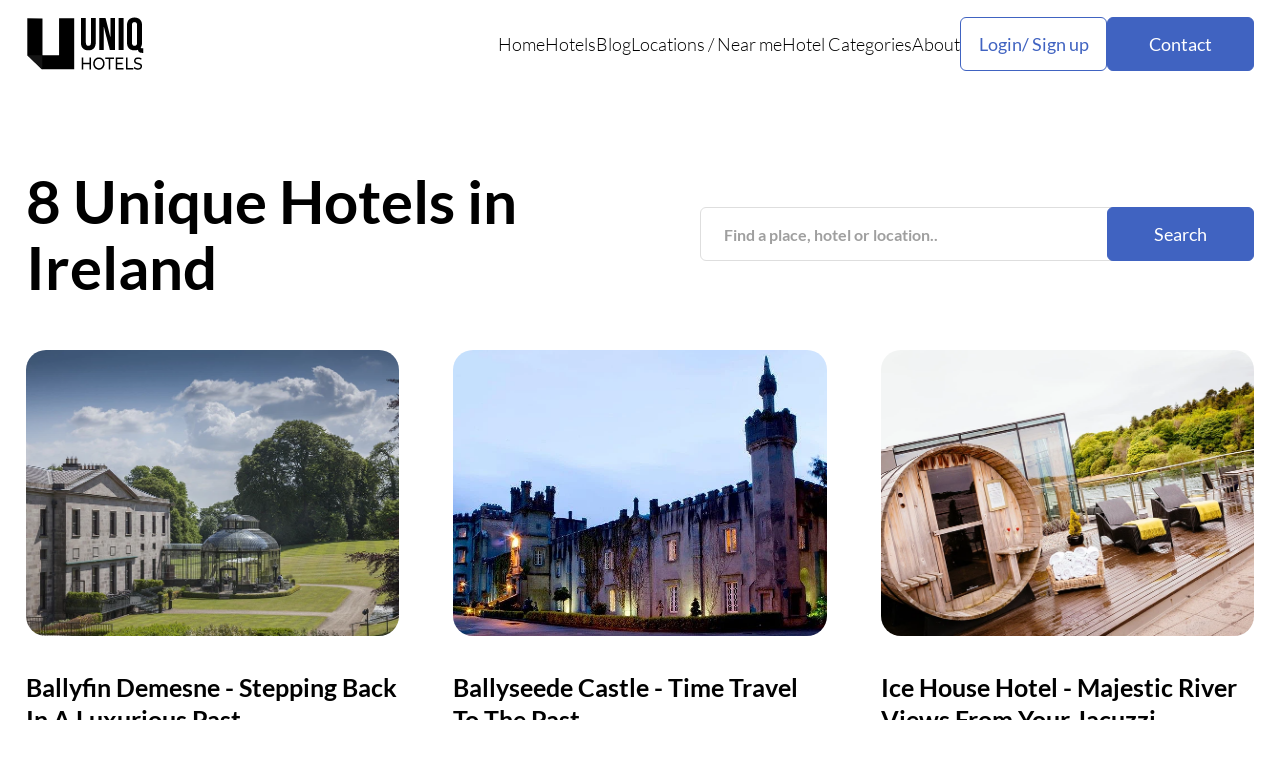

--- FILE ---
content_type: text/html; charset=utf-8
request_url: https://www.uniqhotels.com/locations/west-europe/ireland/
body_size: 7219
content:
<!DOCTYPE html>

<html lang="en">
    <head>
        <meta charset="UTF-8" />
        <meta name="viewport" content="width=device-width, initial-scale=1.0" />
        <title itemprop="name">
            
    
        8 Unique Hotels in Ireland
    
    
    | UNIQ Hotels

        </title>
        <meta http-equiv="Content-Security-Policy"
              content="block-all-mixed-content"/>
        <meta name="robots" content="max-image-preview:large" />
        <meta name="description"
              content="
    
        Selection of unique and unusual hotels located in Ireland
    
"/>
        <meta name="keywords"
              content="unique, unusual, hotel, hotels, accommodation, travel, holiday"/>
        <meta property="og:title"
              content="Uniq Hotels | Unique and Unusual Hotels"/>
        <meta property="og:url" content="https://uniqhotels.com/" />
        <link rel="preconnect" href="https://fonts.googleapis.com" />
        <link rel="preconnect" href="https://fonts.gstatic.com" crossorigin />
	<!--
        <link href="https://fonts.googleapis.com/css2?family=Lato:ital,wght@0,300;0,400;0,700;1,300;1,400;1,700&display=swap"
              rel="stylesheet"/>
	-->
        <link rel="icon" type="image/png" href="/resources/img/favicon.ico"/>
        <link rel="alternate" type="application/rss+xml" title="UNIQ Hotels RSS" href="https://uniqhotels.com/feed/" />
        
        <link rel="stylesheet" href="/resources/CACHE/css/output.89a8cc89e550.css" type="text/css">
        
        <link rel="preload" fetchpriority="high" as="image" href="/resources/img/hero.webp?cd27e014a3eb" type="image/webp">
        <!-- Let me Allez (letmeallez.js) - Stay22 -->
        <script>
            (function(s, t, a, y, twenty, two) {
                s.Stay22 = s.Stay22 || {};

                // Just fill out your configs here
                s.Stay22.params = {
                    aid: "daweradevelopmentltd",
                    deepStruct: ["fave.co/", "anrdoezrs.net/click", "kqzyfj.com/click", "dpbolvw.net/click", "tkqlhce.com/click", "jdoqocy.com/click"],
                };

                // Leave this part as-is;
                twenty = t.createElement(a);
                two = t.getElementsByTagName(a)[0];
                twenty.async = 1;
                twenty.src = y;
                two.parentNode.insertBefore(twenty, two);
            })(window, document, "script", "https://scripts.stay22.com/letmeallez.js");
        </script>
    </head>
    <body class="body">
        <!-- Google tag (gtag.js) -->
        <script async src="https://www.googletagmanager.com/gtag/js?id=G-XWLK2NY2R8"></script>
        <script>
            window.dataLayer = window.dataLayer || [];

            function gtag() {
                dataLayer.push(arguments);
            }
            gtag('js', new Date());

            gtag('config', 'G-XWLK2NY2R8');
        </script>
        <header class="header">
            <div class="container">
                <div class="header__inner">
                    <a class="header__logo" href="/">
                        <img loading="lazy" src="/resources/img/Logo-black.svg" alt="" />
                    </a>
                    <nav class="header__menu">
                        <ul>
                            <li>
                                <a href="/">Home</a>
                            </li>
                            <li>
                                <a href="/hotels/">Hotels</a>
                            </li>
                            <li>
                                <a href="/blog/">Blog</a>
                            </li>
                            <li>
                                <p>
                                    <a href="/locations/">Locations</a> <span>/</span> <a href="/near-me/">Near me</a>
                                </p>
                            </li>
                            <li>
                                <a href="/accommodation-types/">Hotel Categories</a>
                            </li>
                            <li>
                                <a href="/about/">About</a>
                            </li>
                        </ul>
                        <div class="header__menu-buttons">
                            <div class="header__user">
                                <button class="header__user-button btn-2">Login/ Sign up</button>
                                <div class="header__user-container">
                                    <div class="header__user-content">
                                        
                                            <div class="header__user-selects">
                                                <button class="header__user-select active">Log in</button>
                                                <button class="header__user-select">Sign Up</button>
                                                <button class="header__user-close">
                                                    <svg xmlns="http://www.w3.org/2000/svg"
                                                         width="46"
                                                         height="46"
                                                         viewBox="0 0 46 46"
                                                         fill="none">
                                                        <path d="M36.4168 12.2865L33.7143 9.58398L23.0002 20.2982L12.286 9.58398L9.5835 12.2865L20.2977 23.0007L9.5835 33.7148L12.286 36.4173L23.0002 25.7032L33.7143 36.4173L36.4168 33.7148L25.7027 23.0007L36.4168 12.2865Z" fill="black" />
                                                    </svg>
                                                </button>
                                            </div>
                                            <form class="header__user-form active" id="login" method="post" action="">
                                                <input type="hidden" name="csrfmiddlewaretoken" value="Ck6vO3eICkLLIYT4HjOrHQ3aeWfoRxgF0zXQOfJ2aHWwBiIA8DXbCMSsKDzuy2ae">
                                                <input type="email" name="email" placeholder="Your Email" required />
                                                <input type="password" name="password" placeholder="Password" required />
                                                <a class="header__user-reset" href="#">Forgot Password?</a>
                                                <button class="header__user-btn btn" type="submit">Log in</button>
                                                <p class="header__user-or">or</p>
                                                <a class="header__user-facebook"
                                                   href="/login/facebook/?next=/locations/west-europe/ireland/">Login with Facebook</a>
                                            </form>
                                            <form class="header__user-form"
                                                  id="sign"
                                                  method="post"
                                                  action="/registration/">
                                                <input type="hidden" name="csrfmiddlewaretoken" value="Ck6vO3eICkLLIYT4HjOrHQ3aeWfoRxgF0zXQOfJ2aHWwBiIA8DXbCMSsKDzuy2ae">
                                                <input type="text" name="username" placeholder="Username" required />
                                                <input type="email" name="email" placeholder="Email" required />
                                                <input type="text" name="password" placeholder="Password" required />
                                                <input type="text"
                                                       name="confirm-password"
                                                       placeholder="Confirm Passoword"
                                                       required/>
                                                <button class="header__user-btn btn" type="submit">Log in</button>
                                            </form>
                                        
                                    </div>
                                </div>
                            </div>
                            <a class="header__menu-contact btn" href="/contact/">Contact</a>
                        </div>
                    </nav>
                    <button class="header__burger">
                        <svg xmlns="http://www.w3.org/2000/svg"
                             width="29"
                             height="21"
                             viewBox="0 0 29 21"
                             fill="none">
                            <path d="M0 0.349609H29V3.24961H0V0.349609ZM0 9.04961H29V11.9496H0V9.04961ZM0 17.7496H29V20.6496H0V17.7496Z" fill="black" />
                        </svg>
                        <svg xmlns="http://www.w3.org/2000/svg"
                             width="28"
                             height="28"
                             viewBox="0 0 28 28"
                             fill="none">
                            <path d="M27.4168 3.28648L24.7143 0.583984L14.0002 11.2982L3.286 0.583984L0.583496 3.28648L11.2977 14.0007L0.583496 24.7148L3.286 27.4173L14.0002 16.7032L24.7143 27.4173L27.4168 24.7148L16.7027 14.0007L27.4168 3.28648Z" fill="black" />
                        </svg>
                    </button>
                </div>
            </div>
        </header>
        <main class="main">
            
                
    <section class="sectionContent">
        <div class="container">
            <div class="sectionContent__inner">
                <div class="sectionContent__start">
                    <h1 class="sectionContent__title">
                        
                            8 Unique Hotels in Ireland
                        
                        
                    </h1>
                    <form class="search-form" action="/">
                        <input class="search-form--input" type="text" name="q" placeholder="Find a place, hotel or location.." required>
                        <button class="search-form--btn btn" type="submit">Search</button>
                    </form>
                </div>
                
                <div class="sectionContent__block">
                    
                        <div class="blockContent__item swiper-slide">
                            <a class="blockContent__item-image" href="/ballyfin/">
                                <picture>
                                    <source srcset="/media/hotels/84-hotel-orig/ballyfin.jpg.938x599_q85_box-0%2C0%2C2000%2C1253_crop_detail.jpg.webp"
                                            type="image/webp"/>
                                    <img src="/media/hotels/84-hotel-orig/ballyfin.jpg.938x599_q85_box-0%2C0%2C2000%2C1253_crop_detail.jpg"
                                         loading="lazy"
                                         width="1140"
                                         height="900"
                                         alt=""/>
                                </picture>
                            </a>
                            
                            <a class="blockContent__item-title" href="/ballyfin/">
                                <h3>Ballyfin Demesne - Stepping Back In A Luxurious Past</h3>
                            </a>
                            <div class="blockContent__item-locations">
                                
                                    
                                        
                                            <a href="/locations/west-europe/ireland/ballyfin/">Ballyfin</a>
                                            <a href="/locations/west-europe/ireland/">Ireland</a>
                                            <a href="/locations/west-europe/">West Europe</a>
                                        
                                    
                                
                            </div>
                            <p>Ranked the number one hotel in the world by Conde Nast Traveler in 2016, the Ballyfin is set in a gorgeous 20-room Georgian home, about an hour and a half north of Dublin. From the stunning four-poster canopy beds and 80-foot library to the richly textured wallpapers and gilded mirrors, …</p>
                            <div class="blockContent__item-tags">
                                <a href="/heritage-hotels/">Heritage</a><a href="/luxury-hotels/">Luxury</a>
                            </div>
                        </div>
                    
                        <div class="blockContent__item swiper-slide">
                            <a class="blockContent__item-image" href="/ballyseede-castle/">
                                <picture>
                                    <source srcset="/media/hotels/10-hotel-orig/ballyseede_castle.jpg.938x599_q85_box-0%2C9%2C800%2C519_crop_detail.jpg.webp"
                                            type="image/webp"/>
                                    <img src="/media/hotels/10-hotel-orig/ballyseede_castle.jpg.938x599_q85_box-0%2C9%2C800%2C519_crop_detail.jpg"
                                         loading="lazy"
                                         width="1140"
                                         height="900"
                                         alt=""/>
                                </picture>
                            </a>
                            
                            <a class="blockContent__item-title" href="/ballyseede-castle/">
                                <h3>Ballyseede Castle - Time Travel To The Past</h3>
                            </a>
                            <div class="blockContent__item-locations">
                                
                                    
                                        
                                            <a href="/locations/west-europe/ireland/tralee/">Tralee</a>
                                            <a href="/locations/west-europe/ireland/">Ireland</a>
                                            <a href="/locations/west-europe/">West Europe</a>
                                        
                                    
                                
                            </div>
                            <p>Set in the Irish countryside, just outside the town of Tralee, famous for its rose festival, Ballyseede Castle is surrounded by 30 acres of woodland and rich history. Entering the gates of the castle, you are immediately set back in time. Doric columns, ornate cornices, oak staircase, marble fireplaces, vintage …</p>
                            <div class="blockContent__item-tags">
                                <a href="/castle-hotels/">Castle</a>
                            </div>
                        </div>
                    
                        <div class="blockContent__item swiper-slide">
                            <a class="blockContent__item-image" href="/ice-house-hotel/">
                                <picture>
                                    <source srcset="/media/hotels/9b-hotel-orig/ice%20house%20hotel.jpg.938x599_q85_box-0%2C0%2C1595%2C957_crop_detail.jpg.webp"
                                            type="image/webp"/>
                                    <img src="/media/hotels/9b-hotel-orig/ice%20house%20hotel.jpg.938x599_q85_box-0%2C0%2C1595%2C957_crop_detail.jpg"
                                         loading="lazy"
                                         width="1140"
                                         height="900"
                                         alt=""/>
                                </picture>
                            </a>
                            
                            <a class="blockContent__item-title" href="/ice-house-hotel/">
                                <h3>Ice House Hotel - Majestic River Views From Your Jacuzzi</h3>
                            </a>
                            <div class="blockContent__item-locations">
                                
                                    
                                        
                                            <a href="/locations/west-europe/ireland/ballina/">Ballina</a>
                                            <a href="/locations/west-europe/ireland/">Ireland</a>
                                            <a href="/locations/west-europe/">West Europe</a>
                                        
                                    
                                
                            </div>
                            <p>Although the name of this hotel invokes an image of the famous sculpted ice palaces of Scandinavia, the Ice House Hotel’s name is actually derived from its structure. Originally known as the Iceland Cottage, the hotel is a blend of the 19th-century building and the contemporary floor-to-ceiling glass installation. The …</p>
                            <div class="blockContent__item-tags">
                                <a href="/nature-hotels/">Nature</a><a href="/spa-hotels/">Spa</a>
                            </div>
                        </div>
                    
                        <div class="blockContent__item swiper-slide">
                            <a class="blockContent__item-image" href="/gyreum/">
                                <picture>
                                    <source srcset="/media/hotels/66-hotel-orig/gyreum.jpg.938x599_q85_box-0%2C0%2C2046%2C1009_crop_detail.jpg.webp"
                                            type="image/webp"/>
                                    <img src="/media/hotels/66-hotel-orig/gyreum.jpg.938x599_q85_box-0%2C0%2C2046%2C1009_crop_detail.jpg"
                                         loading="lazy"
                                         width="1140"
                                         height="900"
                                         alt=""/>
                                </picture>
                            </a>
                            
                            <a class="blockContent__item-title" href="/gyreum/">
                                <h3>Gyreum Ecolodge - The Giant UFO That Landed In Ireland</h3>
                            </a>
                            <div class="blockContent__item-locations">
                                
                                    
                                        
                                            <a href="/locations/west-europe/ireland/castlebaldwin/">Castlebaldwin</a>
                                            <a href="/locations/west-europe/ireland/">Ireland</a>
                                            <a href="/locations/west-europe/">West Europe</a>
                                        
                                    
                                
                            </div>
                            <p>One of the few venues that hosted an “end of the world party” on December 21st, 2012. Congratulations on surviving the apocalypse, and what better way to celebrate than to visit the Gyreum Ecolodge? Billed as the most extraordinary building in Ireland, the huge yurt-like structure is powered only by …</p>
                            <div class="blockContent__item-tags">
                                <a href="/eco-hotels/">Eco-Friendly</a><a href="/hippie-hotels/">Hippie</a>
                            </div>
                        </div>
                    
                        <div class="blockContent__item swiper-slide">
                            <a class="blockContent__item-image" href="/inish-turk-beg/">
                                <picture>
                                    <source srcset="/media/hotels/68-hotel-orig/inishturkbeg.jpg.938x599_q85_box-0%2C5%2C700%2C452_crop_detail.jpg.webp"
                                            type="image/webp"/>
                                    <img src="/media/hotels/68-hotel-orig/inishturkbeg.jpg.938x599_q85_box-0%2C5%2C700%2C452_crop_detail.jpg"
                                         loading="lazy"
                                         width="1140"
                                         height="900"
                                         alt=""/>
                                </picture>
                            </a>
                            
                            <a class="blockContent__item-title" href="/inish-turk-beg/">
                                <h3>Inish Turk Beg - Rugged Times On A Beautiful Island</h3>
                            </a>
                            <div class="blockContent__item-locations">
                                
                                    
                                        
                                            <a href="/locations/west-europe/ireland/inishturk/">Inishturk</a>
                                            <a href="/locations/west-europe/ireland/">Ireland</a>
                                            <a href="/locations/west-europe/">West Europe</a>
                                        
                                    
                                
                            </div>
                            <p>A private island where you and your friends and family can do pretty much whatever you want. Sound good? I thought so. But that is not all. There are five island homes with room for up to 40 guests. Each building has been created by a young architect of the …</p>
                            <div class="blockContent__item-tags">
                                <a href="/island-hotels/">Island</a><a href="/nature-hotels/">Nature</a>
                            </div>
                        </div>
                    
                        <div class="blockContent__item swiper-slide">
                            <a class="blockContent__item-image" href="/ashford-castle/">
                                <picture>
                                    <source srcset="/media/hotels/e4-hotel-orig/ashford-castle.jpg.938x599_q85_box-0%2C0%2C1600%2C1002_crop_detail.jpg.webp"
                                            type="image/webp"/>
                                    <img src="/media/hotels/e4-hotel-orig/ashford-castle.jpg.938x599_q85_box-0%2C0%2C1600%2C1002_crop_detail.jpg"
                                         loading="lazy"
                                         width="1140"
                                         height="900"
                                         alt=""/>
                                </picture>
                            </a>
                            
                            <a class="blockContent__item-title" href="/ashford-castle/">
                                <h3>Ashford Castle - Travel 800 Years Back In Time</h3>
                            </a>
                            <div class="blockContent__item-locations">
                                
                                    
                                        
                                            <a href="/locations/west-europe/ireland/cong/">Cong</a>
                                            <a href="/locations/west-europe/ireland/">Ireland</a>
                                            <a href="/locations/west-europe/">West Europe</a>
                                        
                                    
                                
                            </div>
                            <p>If you want to travel about 800 years back in time, you need to visit Ashford Castle&#x27;s picturesque halls and grounds. It is a magnificent castle built in 1228 and is set on 350 acres of sprawling woodlands on the shores of Lough Corrib (Corrib Lake). The ancient Irish castle …</p>
                            <div class="blockContent__item-tags">
                                <a href="/castle-hotels/">Castle</a><a href="/luxury-hotels/">Luxury</a>
                            </div>
                        </div>
                    
                        <div class="blockContent__item swiper-slide">
                            <a class="blockContent__item-image" href="/glencomeragh-hermitages/">
                                <picture>
                                    <source srcset="/media/hotels/33-hotel-orig/glencomeragh-hermitages.jpg.938x599_q85_box-0%2C63%2C1024%2C716_crop_detail.jpg.webp"
                                            type="image/webp"/>
                                    <img src="/media/hotels/33-hotel-orig/glencomeragh-hermitages.jpg.938x599_q85_box-0%2C63%2C1024%2C716_crop_detail.jpg"
                                         loading="lazy"
                                         width="1140"
                                         height="900"
                                         alt=""/>
                                </picture>
                            </a>
                            
                            <a class="blockContent__item-title" href="/glencomeragh-hermitages/">
                                <h3>Glencomeragh Hermitages - Spiritual Retreat In Ireland</h3>
                            </a>
                            <div class="blockContent__item-locations">
                                
                                    
                                        
                                            <a href="/locations/west-europe/ireland/clonmel/">Clonmel</a>
                                            <a href="/locations/west-europe/ireland/">Ireland</a>
                                            <a href="/locations/west-europe/">West Europe</a>
                                        
                                    
                                
                            </div>
                            <p>Run by the Rosminian Order of the Catholic Church, the Glencomeragh Hermitages are part of a wider complex that includes a lovely country house converted for use by those seeking a spiritual retreat. The hermitages are functional, modern constructions set on stilts on the lush Irish hillside.</p>
                            <div class="blockContent__item-tags">
                                <a href="/design-hotels/">Design</a><a href="/nature-hotels/">Nature</a>
                            </div>
                        </div>
                    
                        <div class="blockContent__item swiper-slide">
                            <a class="blockContent__item-image" href="/g-hotel/">
                                <picture>
                                    <source srcset="/media/hotels/b8-hotel-orig/g-hotel.jpg.938x599_q85_box-0%2C69%2C712%2C523_crop_detail.jpg.webp"
                                            type="image/webp"/>
                                    <img src="/media/hotels/b8-hotel-orig/g-hotel.jpg.938x599_q85_box-0%2C69%2C712%2C523_crop_detail.jpg"
                                         loading="lazy"
                                         width="1140"
                                         height="900"
                                         alt=""/>
                                </picture>
                            </a>
                            
                            <a class="blockContent__item-title" href="/g-hotel/">
                                <h3>The g Hotel &amp; Spa – Arty And Hip To The Touch</h3>
                            </a>
                            <div class="blockContent__item-locations">
                                
                                    
                                        
                                            <a href="/locations/west-europe/ireland/galway/">Galway</a>
                                            <a href="/locations/west-europe/ireland/">Ireland</a>
                                            <a href="/locations/west-europe/">West Europe</a>
                                        
                                    
                                
                            </div>
                            <p>No, the G here doesn’t stand for ‘Gangsta’ although they may serve Crystal Champagne. Interiors by Philip Treacy OBE (he was the guy who designed the Internet’s favorite hat – the one worn by Princess Beatrice’s at the royal wedding). This top designer used an eclectic style palate drawing from …</p>
                            <div class="blockContent__item-tags">
                                <a href="/design-hotels/">Design</a>
                            </div>
                        </div>
                    
                </div>
                <div class="sectionContent__pages">
                    
                </div>
                <br />
                
                    <div id="map"
                         data-longitude="-8.752610041499892"
                         data-latitude="53.32173692038929"
                         data-zoom="5">
                        <div id="locationsmap"></div>
                    </div>
                
            </div>
        </div>
    </section>

            
        </main>
        <footer class="footer">
            <div class="container">
                <div class="footer__inner">
                    <div class="footer__top">
                        <a class="footer__logo" href="/">
                            <img loading="lazy" src="/resources/img/Logo-VERTICAL-white.svg" alt="">
                        </a>
                        <div class="footer__content">
                            <div class="footer__menu">
                                <ul>
                                    <li>
                                        <a href="/blog/">Blog</a>
                                    </li>
                                    <li>
                                        <p><a href="/locations/">Locations</a> / <a href="near-me.html">Near me</a></p>
                                    </li>
                                    <li>
                                        <a href="/accommodation-types/">Hotel Categories</a>
                                    </li>
                                    <li>
                                        <p class="header__user-button-footer">Login / Sign Up</p>
                                    </li>
                                </ul>
                                <ul>
                                    <li>
                                        <a href="terms-of-services.html">Terms of Service</a>
                                    </li>
                                    <li>
                                        <a href="privacy-policy.html">Privacy Policy</a>
                                    </li>
                                    <li>
                                        <a href="about.html">About</a>
                                    </li>
                                </ul>
                            </div>
                            <p class="footer__copy">Established in 2012 UniqHotels.com - Unique and Unusual Hotels</p>
                        </div>
                        <div class="footer__contact">
                            <a class="footer__contact-name" href="contact-us.html">Contact Us</a>
                            <div class="footer__contact-block">
                                <a class="footer__contact-item" href="https://www.instagram.com/uniq.hotels/" target="_blank">
                                    <svg xmlns="http://www.w3.org/2000/svg" width="21" height="21" viewBox="0 0 21 21" fill="none">
                                        <path d="M10.1935 7.93945C9.46824 7.93945 8.77271 8.22777 8.2599 8.74097C7.74708 9.25417 7.45898 9.95022 7.45898 10.676C7.45898 11.4018 7.74708 12.0978 8.2599 12.611C8.77271 13.1242 9.46824 13.4125 10.1935 13.4125C10.9187 13.4125 11.6142 13.1242 12.127 12.611C12.6399 12.0978 12.9279 11.4018 12.9279 10.676C12.9279 9.95022 12.6399 9.25417 12.127 8.74097C11.6142 8.22777 10.9187 7.93945 10.1935 7.93945Z" fill="white"/>
                                        <path fill-rule="evenodd" clip-rule="evenodd" d="M5.7927 3.16715C8.71735 2.84272 11.6689 2.84272 14.5935 3.16715C16.1913 3.34566 17.4795 4.60447 17.6671 6.20935C18.0139 9.17715 18.0139 12.1753 17.6671 15.1431C17.4795 16.748 16.1913 18.0068 14.5944 18.1862C11.6694 18.5107 8.71763 18.5107 5.7927 18.1862C4.19492 18.0068 2.90677 16.748 2.71914 15.144C2.37227 12.1759 2.37227 9.17743 2.71914 6.20935C2.90677 4.60447 4.19492 3.34566 5.7927 3.16715ZM14.4 5.62415C14.1769 5.62415 13.9629 5.71286 13.8051 5.87077C13.6473 6.02867 13.5586 6.24284 13.5586 6.46616C13.5586 6.68948 13.6473 6.90364 13.8051 7.06155C13.9629 7.21946 14.1769 7.30817 14.4 7.30817C14.6232 7.30817 14.8372 7.21946 14.995 7.06155C15.1527 6.90364 15.2414 6.68948 15.2414 6.46616C15.2414 6.24284 15.1527 6.02867 14.995 5.87077C14.8372 5.71286 14.6232 5.62415 14.4 5.62415ZM6.19656 10.6762C6.19656 9.61548 6.61763 8.59817 7.36713 7.84811C8.11662 7.09804 9.13316 6.67666 10.1931 6.67666C11.2531 6.67666 12.2696 7.09804 13.0191 7.84811C13.7686 8.59817 14.1897 9.61548 14.1897 10.6762C14.1897 11.737 13.7686 12.7543 13.0191 13.5043C12.2696 14.2544 11.2531 14.6758 10.1931 14.6758C9.13316 14.6758 8.11662 14.2544 7.36713 13.5043C6.61763 12.7543 6.19656 11.737 6.19656 10.6762Z" fill="white"/>
                                    </svg>
                                </a>
                                <a class="footer__contact-item" href="https://www.facebook.com/UnusualHotels" target="_blank">
                                    <svg xmlns="http://www.w3.org/2000/svg" width="18" height="18" viewBox="0 0 18 18" fill="none">
                                        <path d="M10.6107 10.2463H12.3986L13.1138 7.38346H10.6107V5.95204C10.6107 5.21486 10.6107 4.52062 12.041 4.52062H13.1138V2.11582C12.8807 2.08505 12.0003 2.01562 11.0706 2.01562C9.12886 2.01562 7.75001 3.20156 7.75001 5.37947V7.38346H5.60449V10.2463H7.75001V16.3299H10.6107V10.2463Z" fill="white"/>
                                    </svg>
                                </a>
                                <a class="footer__contact-item" href="https://www.pinterest.com/uniqhotels/" target="_blank">
                                    <svg xmlns="http://www.w3.org/2000/svg" width="16" height="20" viewBox="0 0 16 20" fill="none">
                                        <path d="M6.53868 13.1592C6.03268 15.8852 5.41668 18.4992 3.58868 19.8642C3.02568 15.7442 4.41768 12.6492 5.06368 9.3642C3.96168 7.4542 5.19668 3.6092 7.52068 4.5562C10.3807 5.7222 5.04368 11.6582 8.62668 12.4002C12.3677 13.1742 13.8957 5.7172 11.5757 3.2912C8.22368 -0.209801 1.81868 3.2122 2.60668 8.2252C2.79868 9.4512 4.02768 9.8232 3.09768 11.5152C0.952677 11.0242 0.312677 9.2822 0.395677 6.9592C0.527677 3.1592 3.71268 0.497199 6.90668 0.129199C10.9467 -0.336801 14.7377 1.6562 15.2607 5.5692C15.8507 9.9852 13.4377 14.7692 9.11868 14.4242C7.94768 14.3312 7.45568 13.7342 6.53868 13.1592Z" fill="white"/>
                                    </svg>
                                </a>
                            </div>
                        </div>
                        <p class="footer__copy-mobile">Established in 2012 UniqHotels.com - Unique and Unusual Hotels</p>
                    </div>
                    <p class="footer__info">Some of the links found on UNIQ Hotels are affiliate links, meaning, at no additional cost to you, we will earn a commission if you click and make a booking.</p>
                </div>
            </div>
        </footer>

        <script src="/resources/CACHE/js/output.5a3193f37115.js"></script>
        
    
        <script src="/resources/j/location.js"></script>
    

        <script type="text/javascript" async="async" data-noptimize="1" data-cfasync="false" src="//scripts.mediavine.com/tags/unique-and-unusual-hotels.js">
        </script>
        <script>
            document.body.addEventListener('htmx:configRequest', (event) => {
                event.detail.headers['X-CSRFToken'] = 'Ck6vO3eICkLLIYT4HjOrHQ3aeWfoRxgF0zXQOfJ2aHWwBiIA8DXbCMSsKDzuy2ae';
            });
            document.querySelectorAll('input[list]').forEach(function(formfield) {
                var datalist = document.getElementById(formfield.getAttribute('list'));
                var lastlength = formfield.value.length;
                var checkInputValue = function(inputValue) {
                    if (inputValue.length - lastlength > 1) {
                        datalist.querySelectorAll('option').forEach(function(item) {
                            if (item.value === inputValue) {
                                formfield.form.submit();
                            }
                        });
                    }
                    lastlength = inputValue.length;
                };
                formfield.addEventListener('input', function() {
                    checkInputValue(this.value);
                }, false);
            });
        </script>
    <script defer src="https://static.cloudflareinsights.com/beacon.min.js/vcd15cbe7772f49c399c6a5babf22c1241717689176015" integrity="sha512-ZpsOmlRQV6y907TI0dKBHq9Md29nnaEIPlkf84rnaERnq6zvWvPUqr2ft8M1aS28oN72PdrCzSjY4U6VaAw1EQ==" data-cf-beacon='{"version":"2024.11.0","token":"406d240e890b479f95b7c48a37645fa1","r":1,"server_timing":{"name":{"cfCacheStatus":true,"cfEdge":true,"cfExtPri":true,"cfL4":true,"cfOrigin":true,"cfSpeedBrain":true},"location_startswith":null}}' crossorigin="anonymous"></script>
</body>
</html>


--- FILE ---
content_type: text/html; charset=utf-8
request_url: https://www.uniqhotels.com/api/v1/locations/
body_size: 50364
content:
[{"id": 1684, "title": "Hotel MYS", "location": [101.4023931272091, 14.54092527598471]}, {"id": 1683, "title": "Somalisa Camp", "location": [27.04809413688807, -19.04505050879962]}, {"id": 1682, "title": "Cempedak Island", "location": [104.7038499263817, 0.8451870515572237]}, {"id": 1681, "title": "Trixie Motel", "location": [-116.5480432398351, 33.84332601108813]}, {"id": 1680, "title": "Nobu Hotel", "location": [-8.000524954853839, 31.62230186395092]}, {"id": 1679, "title": "Zu Kirchwies", "location": [11.56138893050025, 46.60745825119884]}, {"id": 1678, "title": "Maison L\u00e9zard", "location": [-99.17200146681155, 19.41057918445243]}, {"id": 1677, "title": "Sofitel Legend", "location": [32.88779924234254, 24.08222075946114]}, {"id": 1676, "title": "Rosewood", "location": [102.1115788589358, 19.85890500437111]}, {"id": 1675, "title": "Shebara Resort", "location": [36.90466787437029, 25.36454150614275]}, {"id": 1674, "title": "Fuji Speedway", "location": [138.9181445500327, 35.36736433017554]}, {"id": 1673, "title": "Minaret Station", "location": [168.9937176182717, -44.41145133114508]}, {"id": 1672, "title": "The Marshall", "location": [-81.09056536053595, 32.07832017767888]}, {"id": 1671, "title": "The Apurva", "location": [115.2164554595947, -8.82908831367174]}, {"id": 1670, "title": "Treebones Resort", "location": [-121.4553376114444, 35.88426063916056]}, {"id": 1669, "title": "The LINE", "location": [-77.04170432487395, 38.92277177394588]}, {"id": 1668, "title": "Ten Thousand", "location": [-105.890426068698, 35.71799735906026]}, {"id": 1667, "title": "The Aldenberg", "location": [-84.73055067347791, 38.05310320047963]}, {"id": 1666, "title": "Hotel Zed", "location": [-123.371953003704, 48.44599521494163]}, {"id": 1665, "title": "1886 Crescent", "location": [-93.73730616270198, 36.40834478807844]}, {"id": 1664, "title": "The Standard", "location": [100.5283205714838, 13.72374137940889]}, {"id": 1663, "title": "Krallerhof", "location": [12.73589595765609, 47.43804822454977]}, {"id": 1662, "title": "Aito Igloo", "location": [25.13200977860103, 66.59950396065311]}, {"id": 1661, "title": "El Tovar", "location": [-112.1376230267987, 36.05746063982927]}, {"id": 1660, "title": "Ciel", "location": [55.14470502464566, 25.08740622135662]}, {"id": 1659, "title": "Desert Rock", "location": [37.23837709916041, 25.70913558104497]}, {"id": 1656, "title": "AMOY Hotel", "location": [103.8486536520112, 1.282985118167612]}, {"id": 1658, "title": "Fairmont Golden", "location": [14.41891253262771, 50.09182707256811]}, {"id": 1657, "title": "HOSHINOYA Fuji", "location": [138.7451669295749, 35.5253750056111]}, {"id": 1655, "title": "Peckforton Castle", "location": [-2.698324135453787, 53.11779106941825]}, {"id": 1653, "title": "Ch\u00e2teau G\u00fctsch", "location": [8.294908751649151, 47.05164541395193]}, {"id": 1654, "title": "Kato Dool", "location": [32.86425463705591, 24.07177395870519]}, {"id": 1652, "title": "Boys Hall", "location": [0.8974784549036575, 51.13417768248961]}, {"id": 1651, "title": "The Lindis Lodge", "location": [169.6616353250205, -44.39073581235275]}, {"id": 1650, "title": "JW Marriott Savannah", "location": [-81.09522618188039, 32.08346541104657]}, {"id": 1621, "title": "MOAGEM", "location": [-7.998775665282664, 38.33194474692941]}, {"id": 1649, "title": "Blackberry Farm", "location": [-83.86484277091154, 35.68605840327266]}, {"id": 1648, "title": "Tivoli Mofarrej", "location": [-46.6558185545512, -23.56392812321803]}, {"id": 1647, "title": "Kwessi Dunes", "location": [15.90179760649927, -24.87610004180643]}, {"id": 1646, "title": "Shash Dine' EcoRetreat", "location": [-111.5413046973435, 36.7722705829931]}, {"id": 1645, "title": "El Palacito", "location": [-89.62565451093215, 20.97677763573838]}, {"id": 1644, "title": "OVO Patagonia", "location": [-72.88526938818602, -49.23074226682653]}, {"id": 1640, "title": "Many Glacier", "location": [-113.6577299110632, 48.79680576221686]}, {"id": 1643, "title": "Villa Beatrice", "location": [9.213637388531561, 44.30621495946265]}, {"id": 1642, "title": "The Bolder", "location": [6.109365517809834, 58.94856942028472]}, {"id": 1641, "title": "Winebox Valpara\u00edso", "location": [-71.61847279177464, -33.05079797360062]}, {"id": 1639, "title": "JAG Hotel", "location": [-52.71221979254949, 47.55822554768923]}, {"id": 1638, "title": "Wickaninnish Inn", "location": [-125.9013466227002, 49.12296244174526]}, {"id": 1637, "title": "Babel Tulum", "location": [-87.4799943083569, 20.20959855166595]}, {"id": 1636, "title": "Maralto Cabins", "location": [-71.883045670133, -33.97615654593807]}, {"id": 1635, "title": "Parador", "location": [-2.083088565709444, 39.54653187957528]}, {"id": 1634, "title": "The Netty", "location": [-1.259229847995172, 51.7555451165986]}, {"id": 1633, "title": "Don Q Inn", "location": [-90.14136818907721, 42.99265337608019]}, {"id": 1632, "title": "John & Will", "location": [8.779332418854363, 53.08307006256739]}, {"id": 1631, "title": "lyf one-north", "location": [103.788513287921, 1.300781073578575]}, {"id": 1630, "title": "1 Hotel", "location": [-159.4972637336577, 22.2206515071873]}, {"id": 1629, "title": "Kennicott", "location": [-142.8854142154989, 61.48191204665853]}, {"id": 1628, "title": "Borealis", "location": [-147.8833773321755, 65.10307845009841]}, {"id": 1627, "title": "Jackfruit Jungle Paradise", "location": [-87.42696142834357, 21.34328203943435]}, {"id": 1626, "title": "Majara Residence", "location": [56.42695103321326, 27.07152677291247]}, {"id": 1625, "title": "Onera", "location": [-98.892552275608, 30.28232485437404]}, {"id": 1624, "title": "Naot Farm", "location": [34.77939099560021, 30.96312945206475]}, {"id": 1623, "title": "Open Sky", "location": [-113.1248390783277, 37.22648420775675]}, {"id": 1622, "title": "The Landmark", "location": [-0.1628371136939855, 51.52178857444303]}, {"id": 1620, "title": "House of Gods", "location": [-4.249177464740722, 55.85891207685231]}, {"id": 1619, "title": "Neema Maison", "location": [25.39273322034017, 36.46385406503]}, {"id": 1618, "title": "SAKE Bar Hotel", "location": [139.7941940376055, 35.70817859744011]}, {"id": 1617, "title": "Few & Far", "location": [29.56849805876509, -22.93325884022679]}, {"id": 1616, "title": "Hotel", "location": [-97.74670580300071, 30.25212230374004]}, {"id": 1615, "title": "Parador", "location": [-3.75519425130654, 42.02630397458599]}, {"id": 1614, "title": "Rixos Tersane", "location": [28.95682883367454, 41.03428889950631]}, {"id": 1613, "title": "Outbuildings", "location": [-2.737336312972217, 50.75567921349548]}, {"id": 1612, "title": "Kaladwas Lal Haveli", "location": [73.68495992714288, 24.58168049196196]}, {"id": 1611, "title": "Soho Boutique", "location": [-4.394021116574239, 36.72509206887398]}, {"id": 1610, "title": "Ch\u00e3o do Rio", "location": [-7.822350709441673, 40.41967953321781]}, {"id": 1609, "title": "Kivotos Santorini", "location": [25.42147275507168, 36.43297308554725]}, {"id": 1608, "title": "Elva Hotel", "location": [6.443632766885612, 60.65440790654016]}, {"id": 1607, "title": "The Thousand", "location": [135.7615386453596, 34.98657215841342]}, {"id": 1606, "title": "Victorian Mansion", "location": [-120.2808676079355, 34.74394876156246]}, {"id": 1605, "title": "Apukka Resort", "location": [26.01491798212907, 66.57834323402109]}, {"id": 1604, "title": "Rancho", "location": [-112.7791488342155, 33.93748094043062]}, {"id": 1603, "title": "Kerbel Lighthouse", "location": [-3.337472818321015, 47.70870751583474]}, {"id": 1602, "title": "HOTEL TAVINOS", "location": [135.7663684590632, 34.99650863895295]}, {"id": 1601, "title": "Charmed Resorts", "location": [-114.4389210923785, 49.61279203102172]}, {"id": 1600, "title": "Ozu Castle Stay", "location": [132.5411283083235, 33.50957642743714]}, {"id": 1599, "title": "Nanuk Polar Bear", "location": [-91.66096216941528, 57.12139407856576]}, {"id": 1596, "title": "Lost Lindenberg", "location": [114.8453936374067, -8.435993477575341]}, {"id": 1598, "title": "Beach Plum", "location": [-74.94931240726295, 38.94261930060465]}, {"id": 1597, "title": "Ofland", "location": [-111.6383910946044, 37.77671226441851]}, {"id": 1595, "title": "The Crane", "location": [4.939835598843022, 52.37760172249193]}, {"id": 1581, "title": "Arribas Sintra", "location": [-9.475670062557365, 38.81717848767634]}, {"id": 1594, "title": "Grand Hotel", "location": [-84.62624533960228, 45.85113276787561]}, {"id": 1593, "title": "The Bodmin Jail", "location": [-4.729152717079768, 50.47477183053572]}, {"id": 1592, "title": "Valley Views", "location": [170.4617621650143, -44.82896950486057]}, {"id": 1591, "title": "Pater Noster", "location": [11.46640064502773, 57.89573416228576]}, {"id": 1590, "title": "Loccal Collection", "location": [119.8803351192661, -8.483487932966892]}, {"id": 1589, "title": "Patagonia Camp", "location": [-72.84074964180702, -51.28334640108618]}, {"id": 1588, "title": "Fort Barwara", "location": [76.15817708169021, 26.05022862577003]}, {"id": 1587, "title": "Natur Air Suite", "location": [9.592754800120815, 45.72660345856025]}, {"id": 1586, "title": "El Fenn", "location": [-7.993009653006341, 31.62723965970868]}, {"id": 1585, "title": "Spreewelten", "location": [13.95287841692575, 51.85681143887712]}, {"id": 1584, "title": "Levit Glamping", "location": [-75.20686227350272, 6.270046883976863]}, {"id": 1583, "title": "ROMEO Hotel", "location": [12.47601146759727, 41.90904024184157]}, {"id": 1582, "title": "Anemomilos", "location": [24.92140249431468, 36.62897341463375]}, {"id": 1580, "title": "Acro Suites", "location": [25.01842840395766, 35.41906257446745]}, {"id": 1579, "title": "Grandhotel Giessbach", "location": [8.023287024381986, 46.73543415354846]}, {"id": 1578, "title": "Marriott Mena House", "location": [31.13274465736517, 29.9859121593169]}, {"id": 1577, "title": "1 Hotel", "location": [-73.97652099634902, 40.76473216856784]}, {"id": 1576, "title": "Hotel Miramalfi", "location": [14.59455526192645, 40.6302229645686]}, {"id": 1575, "title": "Tree of Life", "location": [77.16254575749552, 32.10652680611669]}, {"id": 1574, "title": "Paris j'Adore", "location": [2.319174965601212, 48.88250972746566]}, {"id": 1573, "title": "The Berry View", "location": [150.7047636989724, -34.77460498327714]}, {"id": 1572, "title": "InterContinental", "location": [101.5330810611623, 14.51004799166977]}, {"id": 1571, "title": "Acre Resort", "location": [-109.6811592741684, 23.08006734551503]}, {"id": 1570, "title": "Dunlap Hollow", "location": [-82.58308057538784, 39.51078707225919]}, {"id": 1569, "title": "Maison Heler Metz", "location": [6.18148955566849, 49.10427158095064]}, {"id": 1568, "title": "Anakolodge", "location": [7.517169815269492, 46.08524604970386]}, {"id": 1567, "title": "Tran\u00f8y Fyr", "location": [15.59888165701503, 68.18434527366077]}, {"id": 1566, "title": "Six Senses", "location": [55.87038496177984, -4.318981154844785]}, {"id": 1565, "title": "Populus", "location": [-104.990962615331, 39.74030573930862]}, {"id": 1564, "title": "The Tr\u00e8s Hotel", "location": [101.6820317615167, 3.12246233132656]}, {"id": 1563, "title": "Sukoon", "location": [74.85543768006454, 34.09245542162846]}, {"id": 1562, "title": "Kfar Hanokdim", "location": [35.26963759960851, 31.30568847959817]}, {"id": 1561, "title": "L\u00f8vtag Treetop Cabin", "location": [10.31284720472798, 56.71463154010416]}, {"id": 1560, "title": "Szuflandia", "location": [18.82255810250977, 49.66219042663344]}, {"id": 1559, "title": "Mandarin Oriental", "location": [46.68435309467471, 24.69049097868751]}, {"id": 1558, "title": "La Lanna", "location": [99.33974185100101, 18.87692500719698]}, {"id": 1557, "title": "The Verb Hotel", "location": [-71.09676707496995, 42.34529880009445]}, {"id": 1556, "title": "Big Cypress", "location": [-90.05208786416347, 35.15562640754445]}, {"id": 1555, "title": "Quellenhof", "location": [11.20745046090034, 46.746922308311]}, {"id": 1554, "title": "Forest Gully", "location": [-87.16899190040313, 35.81124452352431]}, {"id": 1553, "title": "BnA Alter", "location": [135.7683890216544, 35.00026581726718]}, {"id": 1552, "title": "Kozmo Hotel", "location": [19.07447254158225, 47.49023169621914]}, {"id": 1551, "title": "Mirante do Gaviao", "location": [-60.95076356296748, -2.620012335900567]}, {"id": 1550, "title": "One&Only One", "location": [55.29142177700017, 25.22781922003425]}, {"id": 1549, "title": "Schloss Lieser", "location": [7.019330047457625, 49.91733149153504]}, {"id": 1548, "title": "The Fig", "location": [100.563814977777, 13.71842061372193]}, {"id": 1547, "title": "Omni Mount Washington", "location": [-71.43945751651643, 44.25732197869119]}, {"id": 1546, "title": "Townplace", "location": [114.1493268568085, 22.32664099911818]}, {"id": 1545, "title": "Missile Silo", "location": [-98.43461930751802, 38.83471429326441]}, {"id": 1544, "title": "P\u00e1risi Udvar", "location": [19.05539934381028, 47.49330183116469]}, {"id": 1540, "title": "HotelO", "location": [4.39964085817337, 51.22063063109032]}, {"id": 1539, "title": "Casa Monti", "location": [12.49226912856102, 41.89659923186099]}, {"id": 1538, "title": "Cug\u00f3 Gran Macina", "location": [14.52000170946121, 35.88540369884574]}, {"id": 1537, "title": "Isla Kalua", "location": [-75.7769027352333, 10.179495645606181]}, {"id": 1536, "title": "Parador", "location": [-5.63274085521698, 37.4724526652373]}, {"id": 1535, "title": "Gibbon Experience", "location": [100.41102647781372, 20.277374266673096]}, {"id": 1534, "title": "Potato Hotel", "location": [-116.02804899215698, 43.313406719704396]}, {"id": 1533, "title": "The Windmill", "location": [0.7819175720214844, 52.150291362638676]}, {"id": 1532, "title": "Nickelodeon Hotel", "location": [-68.57447147369385, 18.80028684846503]}, {"id": 1531, "title": "Pan Pacific", "location": [103.82996320724487, 1.3075492154369812]}, {"id": 1530, "title": "Yacutinga Lodge", "location": [-54.07247543334961, -25.589207384633692]}, {"id": 1529, "title": "Tundra Buggy", "location": [-93.6859130859375, 58.78661966350732]}, {"id": 1528, "title": "TubOtel Sapa", "location": [103.83989542722702, 22.337346674330323]}, {"id": 1527, "title": "Euphoria Retreat", "location": [22.374247312545776, 37.06795940559688]}, {"id": 1526, "title": "Paradiso Ibiza", "location": [1.2840485572814941, 38.970874840958544]}, {"id": 1525, "title": "Hisa Raduha", "location": [14.746516942977905, 46.35571043115254]}, {"id": 1524, "title": "The Wolf Hotel", "location": [16.154247522354126, 61.7104568100014]}, {"id": 1523, "title": "AuroraHut", "location": [-16.36568561667429, 64.0163270053548]}, {"id": 1522, "title": "Hotel AWA", "location": [-72.71575927734375, -41.2143042084568]}, {"id": 1521, "title": "Chalets Nebesa", "location": [13.61032247543335, 46.204844294402804]}, {"id": 1520, "title": "White Cliffs", "location": [143.09117317199707, -30.8648970223242]}, {"id": 1519, "title": "Reverb by Hard Rock", "location": [9.970167875289917, 53.55652721965333]}, {"id": 1518, "title": "Izumo Hotel", "location": [132.6459002494812, 35.304437343754174]}, {"id": 1517, "title": "Madama", "location": [12.334545850753784, 45.44283587099532]}, {"id": 1516, "title": "1 Hotel", "location": [-73.9955860376358, 40.70228103747726]}, {"id": 1515, "title": "Lisu Lodge", "location": [98.85826349258423, 19.144641152939503]}, {"id": 1514, "title": "Hotel Rival", "location": [18.06379795074463, 59.31818685211368]}, {"id": 1513, "title": "Laguna Lodge", "location": [-91.19710206985474, 14.740396296166917]}, {"id": 1512, "title": "Hotel Rang\u00e1", "location": [-20.30118942260742, 63.78028668460789]}, {"id": 1511, "title": "Heritage Line", "location": [106.98564380407333, 20.91789651302505]}, {"id": 1510, "title": "Disney Explorers", "location": [114.03860092163086, 22.308175190657764]}, {"id": 1509, "title": "The Pink Hotel", "location": [153.54336753487587, -28.167915177287554]}, {"id": 1507, "title": "Bunker L479", "location": [-4.619858264923096, 48.56668260619631]}, {"id": 1506, "title": "Casa en el Agua", "location": [-75.78277945518494, 9.71972724008433]}, {"id": 1505, "title": "Glenapp Castle", "location": [-4.9881792068481445, 55.08401727158603]}, {"id": 1504, "title": "Hobbitenango", "location": [-90.70282459259033, 14.601514455086527]}, {"id": 1500, "title": "Schloss Elmau", "location": [11.186485290527344, 47.462059272926325]}, {"id": 1503, "title": "Inara Camp", "location": [-8.211250305175781, 31.393575327548987]}, {"id": 1502, "title": "BnA_WALL", "location": [139.77780014276505, 35.688764127096]}, {"id": 1501, "title": "Nusfjord", "location": [13.347862958908081, 68.03518077561186]}, {"id": 1499, "title": "Jo&Joe Vienna", "location": [16.33782595396042, 48.19597921317671]}, {"id": 1498, "title": "Grand Park Hotel", "location": [13.63702654838562, 45.07555870044854]}, {"id": 1497, "title": "Atlanta Marriott", "location": [-84.38594877719879, 33.76159556341229]}, {"id": 1496, "title": "Grand Resort", "location": [9.50368881225586, 47.000451055561065]}, {"id": 1495, "title": "Paragraph Resort", "location": [41.7650842666626, 41.95349024560886]}, {"id": 1494, "title": "Hotel Football", "location": [-2.289083003997803, 53.46432399725484]}, {"id": 1493, "title": "Hazelnut Inn", "location": [-122.05102443695068, 49.08175103365526]}, {"id": 1492, "title": "Las Qolqas", "location": [-72.24914073944092, -13.248300282214116]}, {"id": 1491, "title": "The Wine House", "location": [-7.798147201538086, 41.15526410960612]}, {"id": 1490, "title": "Bratwurst Hotel", "location": [11.02611064910889, 49.21961535293951]}, {"id": 1489, "title": "Vaani Greens", "location": [93.1739330291748, 26.567264435097307]}, {"id": 1488, "title": "Paimio Sanatorium", "location": [22.735163465625497, 60.46496127294455]}, {"id": 1487, "title": "The Reverie Saigon", "location": [106.70454561710358, 10.77374139418791]}, {"id": 1486, "title": "Dad Hotel", "location": [54.36582326889038, 31.885829785769438]}, {"id": 1485, "title": "Silo", "location": [7.60228157043457, 47.572045370211825]}, {"id": 1484, "title": "Yellow Submarine", "location": [-2.7731365330282842, 51.26747473174791]}, {"id": 1483, "title": "Bunk Hotel", "location": [4.91389274597168, 52.38809436384868]}, {"id": 1482, "title": "Sep'on", "location": [109.20109145801518, 12.217791416240843]}, {"id": 1481, "title": "Boutique Sauna", "location": [139.74008828401566, 35.702779265844235]}, {"id": 1480, "title": "Gateway Canyons", "location": [-108.98295879364014, 38.67885147938783]}, {"id": 1479, "title": "Le Grand", "location": [2.35444039106369, 48.857289353945745]}, {"id": 1478, "title": "Casa Silencio", "location": [-96.31829738616943, 16.909190896411776]}, {"id": 1477, "title": "HOSHINOYA", "location": [139.76503551006317, 35.687732607944305]}, {"id": 1476, "title": "Green Village Bali", "location": [115.21400928497314, -8.57431643533549]}, {"id": 1475, "title": "Pens\u00e3o Amor", "location": [-9.14367400109768, 38.70727047735101]}, {"id": 1474, "title": "La Sultana", "location": [-7.988508939743042, 31.6169755111279]}, {"id": 1473, "title": "The Interlude Hotel", "location": [144.96804620926724, -37.73768239204358]}, {"id": 1472, "title": "Sagamore Pendry", "location": [-76.5920877456665, 39.28148348944155]}, {"id": 1471, "title": "nhow London", "location": [-0.09678483009338379, 51.529024419246404]}, {"id": 1470, "title": "The Mitsui Kyoto", "location": [135.75298458337784, 35.01340250053059]}, {"id": 1469, "title": "The Maybourne Riviera", "location": [7.444342374801636, 43.75679042107231]}, {"id": 1468, "title": "Villa Palladio", "location": [75.9174370765686, 26.924212698085334]}, {"id": 1467, "title": "Hotel del", "location": [-117.1782445907593, 32.68054491378253]}, {"id": 1466, "title": "K5", "location": [139.77814212441444, 35.68289725220063]}, {"id": 1465, "title": "Lost in Sensations", "location": [-0.3577470753815182, 45.06991466499478]}, {"id": 1464, "title": "The Ritz-Carlton RAK", "location": [55.83457946777344, 25.58471741070873]}, {"id": 1463, "title": "Hotel Gajoen", "location": [139.71426129341125, 35.63057302506038]}, {"id": 1462, "title": "M\u00e4rchenhotel", "location": [8.999991416931152, 46.941048036621986]}, {"id": 1461, "title": "voco Milan", "location": [9.12416696548462, 45.51167016710625]}, {"id": 1460, "title": "The Chalet", "location": [-85.30476093292236, 35.03754261484764]}, {"id": 1459, "title": "The Hundred House", "location": [-2.402486801147461, 52.600375899446455]}, {"id": 1458, "title": "Kokopelli's", "location": [-108.20932388305664, 36.789525442887665]}, {"id": 1457, "title": "Hotel Alfonso XIII", "location": [-5.992661118507385, 37.38148383350624]}, {"id": 1456, "title": "Vikinghaug", "location": [6.550683975219727, 60.053370413806924]}, {"id": 1455, "title": "Karpniki Castle", "location": [15.8497953414917, 50.846516192525236]}, {"id": 1454, "title": "Cat Spa", "location": [135.5076965689659, 34.67347259286233]}, {"id": 1453, "title": "St. Pancras", "location": [-0.1259136199951172, 51.52973859618809]}, {"id": 1452, "title": "Resol Poshtel", "location": [139.79128445472895, 35.7130371164073]}, {"id": 1451, "title": "Fairmont Le Ch\u00e2teau", "location": [-74.94954586029053, 45.64530825702106]}, {"id": 1450, "title": "The Union Station", "location": [-86.78477168083191, 36.15727238263693]}, {"id": 1448, "title": "IKEA Hotel", "location": [14.132355451583862, 56.552165243020546]}, {"id": 1449, "title": "Roncolo 1888", "location": [10.50391674041748, 44.62699239594381]}, {"id": 1447, "title": "CitizenM New York", "location": [-73.99348855018616, 40.720717402757735]}, {"id": 1446, "title": "Urban Cowboy", "location": [-74.45855140686035, 42.05254305065263]}, {"id": 1445, "title": "The Maritime", "location": [-74.00384992361069, 40.74231487869751]}, {"id": 1444, "title": "Maya", "location": [7.437947988510132, 46.229906171562945]}, {"id": 1443, "title": "Prince of Wales", "location": [-113.90419006347656, 49.058682442676606]}, {"id": 1442, "title": "Forestis", "location": [11.709966659545898, 46.67576670728625]}, {"id": 1441, "title": "Duxton Reserve", "location": [103.84321331977844, 1.278722812207811]}, {"id": 1440, "title": "Deep Sleep", "location": [-3.776373267173767, 53.06557494498047]}, {"id": 1439, "title": "Little St. Simons", "location": [-81.30294799804688, 31.260980585962976]}, {"id": 1438, "title": "The Carpenter", "location": [-97.75871872901917, 30.26221796465046]}, {"id": 1437, "title": "AET Hotel", "location": [139.81667406857014, 35.71135018031266]}, {"id": 1436, "title": "The Dive", "location": [-86.77103877067566, 36.1992481206481]}, {"id": 1435, "title": "Lily of the Valley", "location": [6.594715118408203, 43.18807819931352]}, {"id": 1434, "title": "Willow House", "location": [-103.57172012329102, 29.32288675670894]}, {"id": 1433, "title": "Moxy", "location": [-73.98912191390991, 40.75231246487251]}, {"id": 1432, "title": "Sensei Lanai", "location": [-156.91735982894897, 20.836312492624536]}, {"id": 1431, "title": "Tiny Digs", "location": [-122.63824582099915, 45.526325343861636]}, {"id": 1430, "title": "Loire Valley", "location": [0.8111000061035156, 47.321370564267376]}, {"id": 1422, "title": "MSC Virtuosa", "location": [54.38223838806152, 24.529125993099566]}, {"id": 1429, "title": "Glacier View", "location": [-117.22423911094666, 52.22035309769911]}, {"id": 1428, "title": "The Fleming", "location": [114.1748112024568, 22.27898864309653]}, {"id": 1427, "title": "Maidla", "location": [24.8970365524292, 59.05141478140324]}, {"id": 1426, "title": "Secret Bay", "location": [-61.47251844406128, 15.545528805760325]}, {"id": 1425, "title": "Mezzatorre", "location": [13.872921466827393, 40.760447602496264]}, {"id": 1424, "title": "H\u00f4tel", "location": [2.341686487197876, 48.865060595204525]}, {"id": 1423, "title": "Finca", "location": [-65.4970121383667, 18.115854754467847]}, {"id": 1421, "title": "MONA", "location": [147.26164237825378, -42.81268410096538]}, {"id": 1420, "title": "Wizards", "location": [-2.235138416290283, 53.30006893129899]}, {"id": 1419, "title": "Zollhaus", "location": [7.4593546986579895, 46.948339695101936]}, {"id": 1418, "title": "Treeful", "location": [128.0769395828247, 26.60184311664825]}, {"id": 1417, "title": "Reefsuites", "location": [149.18249130249023, -19.745539536103063]}, {"id": 1416, "title": "BnA STUDIO", "location": [139.76916879415512, 35.70327369342685]}, {"id": 1415, "title": "Pendry", "location": [-87.62479662895203, 41.88669579707352]}, {"id": 1414, "title": "Paradero", "location": [-110.1961755752563, 23.38972785075156]}, {"id": 1413, "title": "Hotel de la", "location": [103.84018778800964, 22.33442657513122]}, {"id": 1412, "title": "B\u00fcrgenstock Hotel", "location": [8.379296064376831, 46.9968436592807]}, {"id": 1411, "title": "Rye", "location": [-70.71789979934692, 43.03715226649599]}, {"id": 1410, "title": "Habitas", "location": [37.85888671875, 26.761973543177042]}, {"id": 1409, "title": "FlopHouze", "location": [-96.75324440002441, 30.016935846958873]}, {"id": 1408, "title": "Korinkyo", "location": [136.65446597419464, 36.56186575217562]}, {"id": 1407, "title": "Lilypad", "location": [151.31940240173745, -33.60448362875125]}, {"id": 1403, "title": "The Bloomhouse", "location": [-97.80346994147789, 30.315865085036872]}, {"id": 1406, "title": "AlpenGold", "location": [9.853620529174805, 46.81336582762271]}, {"id": 1405, "title": "The Carlyle", "location": [-73.96308302879333, 40.77445623502525]}, {"id": 1404, "title": "Best Western", "location": [-106.19865417480469, 37.586724474037986]}, {"id": 1402, "title": "Downtown LA", "location": [-118.25899243354797, 34.03937808014359]}, {"id": 1401, "title": "Reversible", "location": [139.53798115253448, 35.68099962995783]}, {"id": 1400, "title": "Rosewood", "location": [-46.652804017066956, -23.56009272621561]}, {"id": 1399, "title": "Green Moon", "location": [-85.07513165473938, 9.66179332637211]}, {"id": 1398, "title": "L'H\u00f4tel", "location": [2.335190176963806, 48.856368159532586]}, {"id": 1397, "title": "Fairmont Doha", "location": [51.53144717216492, 25.389904718478853]}, {"id": 1396, "title": "Austin Motel", "location": [-97.7493417263031, 30.251704221010126]}, {"id": 1395, "title": "The Land of Legends", "location": [31.00500583648682, 36.87618773734233]}, {"id": 1394, "title": "Clear Sky", "location": [-112.12873935699463, 35.657470595402984]}, {"id": 1393, "title": "CityHub", "location": [12.546536922454834, 55.671691807307255]}, {"id": 1392, "title": "The Madrid", "location": [-3.7060323357582092, 40.417537432985334]}, {"id": 1391, "title": "Jaffa Hotel", "location": [34.75298523902893, 32.05251232378515]}, {"id": 1390, "title": "The Greenbrier", "location": [-80.30797719955444, 37.78604644139227]}, {"id": 1389, "title": "Star Wars", "location": [-81.56157732009888, 28.350977568727412]}, {"id": 1388, "title": "Hotel Kakola", "location": [22.24679946899414, 60.4446249123176]}, {"id": 1387, "title": "Green Marmot", "location": [8.544318974018097, 47.369070293515314]}, {"id": 1386, "title": "Ostrich Inn", "location": [-0.5231916904449463, 51.483540997119015]}, {"id": 1385, "title": "The Plaza", "location": [-73.97432684898376, 40.76463262512169]}, {"id": 1384, "title": "Air Castle", "location": [-95.9476065988626, 33.43401865603189]}, {"id": 1383, "title": "DFDS", "location": [10.741839408874512, 59.90348776967409]}, {"id": 1382, "title": "Black Rock", "location": [-125.55622100830078, 48.93701952591816]}, {"id": 1381, "title": "Brijrama", "location": [83.00933182239532, 25.305351296051008]}, {"id": 1380, "title": "The O Pod", "location": [34.76205110549927, 32.062937260680705]}, {"id": 1379, "title": "Ahau", "location": [-87.45749115943909, 20.152239374069865]}, {"id": 1378, "title": "JW Marriott", "location": [-73.97857546806335, 40.76628218299279]}, {"id": 1377, "title": "Marine Troon", "location": [-4.648504257202148, 55.53155733970037]}, {"id": 1376, "title": "Tomamu", "location": [142.63129234313965, 43.063338381202136]}, {"id": 1375, "title": "Malibu", "location": [-118.80883125506767, 34.10291759563069]}, {"id": 1374, "title": "The Madrona", "location": [-122.88650035858154, 38.60452987124928]}, {"id": 1373, "title": "Hotel Terrestre", "location": [-97.2787857055664, 15.94078012435097]}, {"id": 1372, "title": "Hoshinoya", "location": [127.7144980430603, 26.418324680544938]}, {"id": 1371, "title": "W Aspen", "location": [-106.81692481040955, 39.18642276448991]}, {"id": 1370, "title": "Iglupark", "location": [24.734290838241577, 59.45298815235961]}, {"id": 1369, "title": "Atlantis", "location": [55.12716293334961, 25.137864341485965]}, {"id": 1368, "title": "Makkah Clock", "location": [39.825568199157715, 21.4180352403136]}, {"id": 1367, "title": "Alton Towers", "location": [-1.874220371246338, 52.98490118477575]}, {"id": 1366, "title": "Silver Lake", "location": [-118.28281581401825, 34.09177128036706]}, {"id": 1365, "title": "San Francisco", "location": [-122.41245746612549, 37.7807892466582]}, {"id": 1364, "title": "Xandari", "location": [76.36073112487793, 9.465275009346138]}, {"id": 1363, "title": "H\u00f4tel des Arts", "location": [106.69729828834534, 10.782368030681695]}, {"id": 1362, "title": "Steam Hotel", "location": [16.56783878803253, 59.60696912949944]}, {"id": 1361, "title": "Hotel Bellevue", "location": [7.96208381652832, 46.585153806308064]}, {"id": 1360, "title": "TreeHouse", "location": [98.634352684021, 8.176276691326823]}, {"id": 1359, "title": "Anda Venice", "location": [12.233340740203857, 45.48345412927926]}, {"id": 1358, "title": "Xoxo", "location": [73.7602436542511, 15.586156992756788]}, {"id": 1357, "title": "Casa", "location": [-118.49131464958191, 34.006396870686174]}, {"id": 1356, "title": "Geneseo Inn", "location": [-120.5622911453247, 35.599147643185844]}, {"id": 1355, "title": "El Nido de", "location": [-99.27923619747162, 19.479387875665342]}, {"id": 1354, "title": "Volkshotel", "location": [4.911618232727051, 52.3537896195734]}, {"id": 1353, "title": "Fairmont Le Ch\u00e2teau", "location": [-71.20522499084473, 46.812014777954]}, {"id": 1352, "title": "Villa Copenhagen", "location": [12.567651271820068, 55.67144979228495]}, {"id": 1351, "title": "Wieliczka", "location": [20.05379319190979, 49.98348229273502]}, {"id": 1350, "title": "Stonefield Villa", "location": [-61.059629917144775, 13.844413652047944]}, {"id": 1349, "title": "Hotel Marcel", "location": [-72.91858792304993, 41.29667100115072]}, {"id": 1347, "title": "White Desert", "location": [7.868328080559706, -71.37866180021548]}, {"id": 1346, "title": "Hotel Chalet", "location": [11.220989227294922, 46.65652075288266]}, {"id": 1345, "title": "TWA Hotel", "location": [-73.77769947052002, 40.645740600821476]}, {"id": 1344, "title": "Twin Farms", "location": [-72.5892448425293, 43.72490153386983]}, {"id": 1343, "title": "Hoshinoya", "location": [115.3023934364319, -8.476595737213]}, {"id": 1342, "title": "Frying Pan", "location": [-77.85485577811774, 33.64961668355179]}, {"id": 1341, "title": "Auberge du", "location": [-66.52290344238281, 48.09780182994638]}, {"id": 1340, "title": "La Valise", "location": [-87.46135354042053, 20.140273353005725]}, {"id": 1339, "title": "Panorama Glass Lodge", "location": [-20.029878616333008, 63.95644723144027]}, {"id": 1338, "title": "Everest View", "location": [86.72367095947266, 27.816608294058664]}, {"id": 1337, "title": "The Parisian", "location": [113.5627700678763, 22.14352811867339]}, {"id": 1336, "title": "Polar Hotel", "location": [15.647106170654297, 78.22099180796765]}, {"id": 1335, "title": "Old West", "location": [-117.01542377471924, 33.552553993383654]}, {"id": 1334, "title": "Woodnest", "location": [6.537916660308838, 60.07187473426897]}, {"id": 1333, "title": "Spotty Bogot\u00e1", "location": [-74.06970620155334, 4.605925464334712]}, {"id": 1332, "title": "Hicksville", "location": [-116.32161140441895, 34.20747233014937]}, {"id": 1331, "title": "Panda Pod", "location": [-123.13638836145401, 49.163131138614666]}, {"id": 1330, "title": "Park Hotel", "location": [8.477636575698853, 47.015360993742426]}, {"id": 1329, "title": "La Casa", "location": [-91.21609210968018, 14.736121451372519]}, {"id": 1328, "title": "Chalet Al Foss", "location": [10.659656524658203, 46.28408857852951]}, {"id": 1327, "title": "Koyasan Saizen-in", "location": [135.57960391044617, 34.214357361365884]}, {"id": 1326, "title": "Casona Sforza", "location": [-97.03680753707886, 15.820188046074357]}, {"id": 1325, "title": "Phum Baitang", "location": [103.8269591331482, 13.358138929940221]}, {"id": 1324, "title": "Volcano House", "location": [-155.25837063789368, 19.42874561035138]}, {"id": 1323, "title": "The Cube", "location": [8.093501535774237, 46.42827300953592]}, {"id": 1322, "title": "Magic Hills", "location": [115.45864820480347, -8.423724939245458]}, {"id": 1321, "title": "Hotel Glacier", "location": [8.030340671539307, 46.62156012419138]}, {"id": 1320, "title": "Salut Maroc!", "location": [-9.772416651248932, 31.513771025606033]}, {"id": 1319, "title": "Rambagh", "location": [75.8081316947937, 26.898113912724412]}, {"id": 1318, "title": "Cavas Wine", "location": [-68.92734289169312, -33.11803598199141]}, {"id": 1317, "title": "Los Cabos Pedregal", "location": [-109.91213500499725, 22.87475174813708]}, {"id": 1316, "title": "Signiel", "location": [127.10251921961753, 37.512967914087305]}, {"id": 1315, "title": "The House", "location": [-8.612304925918579, 41.13779703566407]}, {"id": 1314, "title": "Venice Simplon", "location": [-0.260253843075744, 51.54486384413017]}, {"id": 1313, "title": "Bali At Sayan", "location": [115.24377107620239, -8.502041597249708]}, {"id": 1312, "title": "Fauzi Azar", "location": [35.29753267765045, 32.70461219785024]}, {"id": 1311, "title": "Calilo", "location": [25.379480123519897, 36.68436354043426]}, {"id": 1310, "title": "Railway Square", "location": [151.20471328496933, -33.88371104914883]}, {"id": 1309, "title": "San Luis", "location": [11.219444274902344, 46.630726030151685]}, {"id": 1308, "title": "Jailhouse", "location": [172.61423707008362, -43.543532277600754]}, {"id": 1307, "title": "Trekker", "location": [-74.10746097564697, 11.151603243252493]}, {"id": 1306, "title": "Muang La", "location": [102.11938977241516, 20.86723312238903]}, {"id": 1305, "title": "Galleria Vik", "location": [9.189403653144836, 45.46584578599364]}, {"id": 1304, "title": "Art Villas", "location": [-83.77834796905518, 9.206472148351356]}, {"id": 1303, "title": "Sonop", "location": [16.18183135986328, -25.497671570385034]}, {"id": 1302, "title": "Manon", "location": [12.561342716217041, 55.680391253138]}, {"id": 1301, "title": "One Central", "location": [55.28450131416321, 25.219190704930238]}, {"id": 1300, "title": "AutoCamp", "location": [-123.00902366638184, 38.496627106426494]}, {"id": 1299, "title": "Damani", "location": [56.16029620170593, 24.814058329026956]}, {"id": 1298, "title": "MyCUBE", "location": [139.7920024394989, 35.70378772061421]}, {"id": 1297, "title": "The Mark", "location": [-73.96339952945709, 40.77527277245347]}, {"id": 1296, "title": "The River Resort", "location": [105.89125156402588, 14.925171638023318]}, {"id": 1295, "title": "J Hotel", "location": [121.5054261075511, 31.233784744895388]}, {"id": 1294, "title": "Ecomama", "location": [4.90688681602478, 52.36977277468276]}, {"id": 1293, "title": "Old St. Francis School", "location": [-121.31455957889557, 44.05668635100193]}, {"id": 1292, "title": "InterContinental Shanghai", "location": [121.15468317328305, 31.059713591115436]}, {"id": 1291, "title": "Pairi Daiza", "location": [3.887314796447754, 50.58500779118075]}, {"id": 1290, "title": "Moxy Osaka", "location": [135.50614222884178, 34.68583777059808]}, {"id": 1289, "title": "Mystery Hotel", "location": [19.06156361103058, 47.51084563981784]}, {"id": 1288, "title": "Petra Capsules", "location": [35.48010528087616, 30.32135010684042]}, {"id": 1287, "title": "Hotel Cala", "location": [9.541003704071045, 41.09021971543653]}, {"id": 1286, "title": "District Hive", "location": [-3.012474775314331, 37.49746099010946]}, {"id": 1285, "title": "Hirado Castle", "location": [129.55844700336456, 33.36800805007808]}, {"id": 1284, "title": "Optimi Rooms", "location": [-2.9440677165985107, 43.25822143415113]}, {"id": 1280, "title": "San Camp", "location": [25.131397247314453, -20.498581908395295]}, {"id": 1283, "title": "Cabin", "location": [-3.6943674087524414, 52.628686932769725]}, {"id": 1282, "title": "Al Badayer", "location": [55.72463035583496, 24.950888367976408]}, {"id": 1281, "title": "Axis", "location": [-8.819832801818848, 41.70263664071632]}, {"id": 1279, "title": "LH Vintage Design", "location": [14.399009943008423, 50.087392377418546]}, {"id": 1277, "title": "Ocean Cliff", "location": [-78.36148900219742, 18.277997776247805]}, {"id": 1278, "title": "The Malori", "location": [22.394256591796875, -27.296129996884837]}, {"id": 1276, "title": "Malakai", "location": [32.5444221496582, 0.19131624909734146]}, {"id": 1275, "title": "One Room", "location": [14.45114135742188, 50.0810485184994]}, {"id": 1274, "title": "Arctic TreeHouse", "location": [25.801713466644287, 66.53974797490442]}, {"id": 1273, "title": "Legendary", "location": [37.59444159961555, 55.75036539068347]}, {"id": 1272, "title": "The Clown", "location": [-117.2377789020538, 38.07215800052238]}, {"id": 1271, "title": "EAST", "location": [-80.19270122051239, 25.766590619135048]}, {"id": 1270, "title": "The St. Regis", "location": [72.82549053732987, 18.99494425823544]}, {"id": 1269, "title": "Capsule Inn", "location": [135.5036538094282, 34.70302265318415]}, {"id": 1268, "title": "Mabi Hotel", "location": [5.692023038864136, 50.852585468807746]}, {"id": 1267, "title": "Park Hyatt", "location": [80.22329449653625, 13.010882131836569]}, {"id": 1266, "title": "The Inn Of The", "location": [-105.93852549791336, 35.68363580939136]}, {"id": 1265, "title": "Airelles Gordes", "location": [5.1990920305252075, 43.91147411825566]}, {"id": 1264, "title": "Fundu", "location": [39.658541679382324, -5.291498317072775]}, {"id": 1263, "title": "Apoka", "location": [33.72322082519531, 3.739817127064124]}, {"id": 1262, "title": "Glamping & Camping", "location": [-20.29548168182373, 63.44181849840008]}, {"id": 1261, "title": "Shattuck Plaza", "location": [-122.26842284202576, 37.86918328326736]}, {"id": 1260, "title": "Meli\u00e1", "location": [100.08412957191467, 9.571467196010653]}, {"id": 1259, "title": "Gaylord Opryland", "location": [-86.69729948043823, 36.212580040407964]}, {"id": 1258, "title": "137 Pillars Suites", "location": [100.57230234146118, 13.737675897998793]}, {"id": 1257, "title": "Dolce Hanoi", "location": [105.82112789154053, 21.029291666526614]}, {"id": 1256, "title": "Casa Kimberly", "location": [-105.23332580924034, 20.60694993064948]}, {"id": 1255, "title": "Villa Vals", "location": [9.180922508239746, 46.620941148559034]}, {"id": 1254, "title": "Superbude", "location": [16.40338450670242, 48.2162484240056]}, {"id": 1253, "title": "2inn1 Kensington", "location": [18.406906127929688, -33.93961273900687]}, {"id": 1252, "title": "S/V Noorderlicht", "location": [6.0575733617074645, 51.566330315951205]}, {"id": 1251, "title": "Avani Palazzo Moscova", "location": [9.189873039722443, 45.480826957095985]}, {"id": 1250, "title": "Sura Design", "location": [28.97603541612625, 41.00868088880999]}, {"id": 1249, "title": "Slow Cabins", "location": [4.462401866912842, 51.19852753281362]}, {"id": 1248, "title": "Wiener G\u00e4ste", "location": [16.38183295726776, 48.17716863383422]}, {"id": 1247, "title": "137 Pillars House", "location": [99.0041595697403, 18.79203454891588]}, {"id": 1246, "title": "Les Cabanes", "location": [5.721688270568848, 50.13741505389304]}, {"id": 1245, "title": "Hotel", "location": [4.893127083778381, 52.372428975688585]}, {"id": 1244, "title": "Akademie Street", "location": [19.123849868774414, -33.91254071939432]}, {"id": 1243, "title": "Tatra Glamp", "location": [20.094552040100098, 49.32938734705434]}, {"id": 1242, "title": "Our Jungle", "location": [98.53283643722534, 8.907861151141672]}, {"id": 1241, "title": "The Roxbury", "location": [-74.59843397140503, 42.26266895999164]}, {"id": 1240, "title": "BOOK1", "location": [10.200837850570679, 56.15663500388831]}, {"id": 1239, "title": "Shack Up", "location": [-90.54736375808716, 34.15920809806875]}, {"id": 1238, "title": "Ventana", "location": [-121.76286935806274, 36.23223614941988]}, {"id": 1237, "title": "Napa Valley", "location": [-122.3614807426929, 38.40173468081637]}, {"id": 1236, "title": "Four Seasons Tented Camp", "location": [100.07686614990234, 20.372992282202862]}, {"id": 1235, "title": "The Inside", "location": [98.98167729377747, 18.78433034485579]}, {"id": 1234, "title": "Vintages Trailer", "location": [-123.0738365650177, 45.22759652295407]}, {"id": 1233, "title": "The Library", "location": [100.06007552146912, 9.527570104325553]}, {"id": 1232, "title": "White Stallion", "location": [-111.16408824920654, 32.37309321857796]}, {"id": 1231, "title": "Tsala Treetop", "location": [23.27054500579834, -34.05210829597759]}, {"id": 1230, "title": "Market Street", "location": [-3.189760744571686, 55.95099298264284]}, {"id": 1229, "title": "X2 Chiang Mai", "location": [99.0051144361496, 18.801673195096168]}, {"id": 1228, "title": "Shipwreck", "location": [12.597198486328125, -19.066011797810045]}, {"id": 1227, "title": "Tree House", "location": [-82.7051854133606, 9.637857507920701]}, {"id": 1226, "title": "AutoCamp", "location": [-119.92096424102783, 37.54360755372836]}, {"id": 1225, "title": "Alila Wuzhen", "location": [120.49400763558474, 30.737404737902615]}, {"id": 1224, "title": "Anthenea", "location": [-3.463590145111084, 48.80917399121768]}, {"id": 1223, "title": "Lemala Wildwaters", "location": [33.05369853973389, 0.5959546392388158]}, {"id": 1222, "title": "KINN Capsule", "location": [103.8484787493569, 1.287554503916429]}, {"id": 1221, "title": "Clouds Mountain", "location": [29.624526500701904, -1.0814882799741676]}, {"id": 1220, "title": "Villa Crespi", "location": [8.416053056716919, 45.79641169872858]}, {"id": 1219, "title": "Desert Whisper", "location": [15.905561435704927, -24.102053946809363]}, {"id": 1218, "title": "Al Tarfa Desert", "location": [28.926658630371094, 25.60631418920882]}, {"id": 1217, "title": "Treehouse Hotel", "location": [-0.14266937971115112, 51.5180210493722]}, {"id": 1216, "title": "Notel", "location": [144.96110146027868, -37.8181004809574]}, {"id": 1215, "title": "ModernHaus", "location": [-74.00470018386841, 40.72273598443362]}, {"id": 1214, "title": "The Trailer", "location": [-120.74491169261624, 35.65028559329757]}, {"id": 1213, "title": "Segera", "location": [36.80990695953369, 0.2501956617668473]}, {"id": 1212, "title": "Kruger", "location": [31.595885753631592, -24.99352638748893]}, {"id": 1211, "title": "Jules'", "location": [-80.39861977100372, 25.133095317869838]}, {"id": 1210, "title": "Shiki-Shima", "location": [139.77701303837696, 35.71414047929868]}, {"id": 1209, "title": "Bear Grylls", "location": [56.143484115600586, 25.89903217291516]}, {"id": 1208, "title": "Hotel Belvedere", "location": [8.387761116027832, 46.57721178322049]}, {"id": 1207, "title": "MeetMe23", "location": [14.43228542804718, 50.08232217663397]}, {"id": 1206, "title": "Wikkelboats", "location": [4.48900490355951, 51.91685452949437]}, {"id": 1205, "title": "Minimalist", "location": [77.19415783882141, 28.55251565339374]}, {"id": 1204, "title": "Four Seasons Hotel", "location": [-73.97126644849777, 40.76241418963684]}, {"id": 1203, "title": "Barabas", "location": [8.30414593219757, 47.052816824238214]}, {"id": 1202, "title": "Room Mate", "location": [4.4883012771606445, 51.906260547591316]}, {"id": 1201, "title": "Shiroiya", "location": [139.07005101442337, 36.39017292482792]}, {"id": 1200, "title": "Steel House", "location": [12.559733390808105, 55.67635030472143]}, {"id": 1199, "title": "Tordrillo", "location": [-151.54695510864258, 61.56657644208864]}, {"id": 1198, "title": "Luxus Hunza", "location": [74.87313508987427, 36.32205812545858]}, {"id": 1197, "title": "EVOLUTION", "location": [-9.144085049629211, 38.733535705369896]}, {"id": 1196, "title": "La Crique", "location": [-15.902388095855713, 23.77016597322321]}, {"id": 1195, "title": "LetsBunk", "location": [77.19452530145645, 28.552668793095705]}, {"id": 1194, "title": "La Minervetta", "location": [14.364318251609802, 40.62726313174662]}, {"id": 1193, "title": "Kayakapi", "location": [34.904422760009766, 38.63639980725396]}, {"id": 1192, "title": "Het Arresthuis", "location": [5.989404916763306, 51.194715465606784]}, {"id": 1191, "title": "Long Story Short", "location": [17.25877046585083, 49.59751317106556]}, {"id": 1190, "title": "Glamp", "location": [75.58713912963867, 35.313129124037815]}, {"id": 1189, "title": "Conrad Maldives", "location": [72.72279739379883, 3.616818187119835]}, {"id": 1188, "title": "Hotel Villa Ducale", "location": [15.28146743774414, 37.855342825042335]}, {"id": 1187, "title": "Hektor", "location": [24.731673002243042, 59.440967870879994]}, {"id": 1186, "title": "The Omnia", "location": [7.745500802993774, 46.020330183690746]}, {"id": 1185, "title": "Baros", "location": [73.425053358078, 4.2858582840265065]}, {"id": 1184, "title": "Cartoon Network", "location": [-76.21421813964844, 40.02712150927575]}, {"id": 1183, "title": "Morpheus", "location": [113.56655359268188, 22.149877736624102]}, {"id": 1182, "title": "Delfin Amazon", "location": [-73.29371631145477, -3.7796692632024724]}, {"id": 1181, "title": "Gangtey Lodge", "location": [90.16595363616943, 27.492169369470226]}, {"id": 1180, "title": "Rockhouse", "location": [-78.36771011352539, 18.265013997690307]}, {"id": 1179, "title": "Hotel Danieli", "location": [12.34212577342987, 45.43390652358733]}, {"id": 1178, "title": "ME Dubai", "location": [55.26700794696808, 25.18849579703638]}, {"id": 1177, "title": "Stayokay", "location": [3.5217297077178955, 51.569841330519274]}, {"id": 1176, "title": "Viceroy", "location": [-109.69889402389526, 23.04451062686093]}, {"id": 1175, "title": "Sheldon", "location": [-150.5095359914974, 62.76951832968639]}, {"id": 1174, "title": "Alpin Panorama", "location": [12.009944915771484, 46.75379932480348]}, {"id": 1173, "title": "Four Seasons", "location": [50.58189153671265, 26.247206698253038]}, {"id": 1172, "title": "Hewing Hotel", "location": [-93.2725739479065, 44.984956328535375]}, {"id": 1171, "title": "Faena", "location": [-80.12351632118225, 25.807434918832683]}, {"id": 1170, "title": "Mohonk", "location": [-74.15603041648865, 41.76829497947281]}, {"id": 1169, "title": "One&Only", "location": [18.599209785461426, 42.43460661010741]}, {"id": 1168, "title": "Ro\u00e7a Sundy", "location": [7.383713722229004, 1.6697283981091937]}, {"id": 1167, "title": "The Oitavos", "location": [-9.466845989227295, 38.70324540073388]}, {"id": 1166, "title": "Singita Kwitonda", "location": [29.61888313293457, -1.4230981322857181]}, {"id": 1165, "title": "Hotel Klosterbr\u00e4u", "location": [11.185777187347412, 47.32870116150082]}, {"id": 1164, "title": "Wa Ale", "location": [98.06078910827637, 10.85669860430667]}, {"id": 1163, "title": "Hostal Sa", "location": [3.2260537147521973, 41.96459591213679]}, {"id": 1157, "title": "Gearrannan", "location": [-6.793069839477539, 58.296613446148875]}, {"id": 1162, "title": "Amangani", "location": [-110.77439546585083, 43.50405205162657]}, {"id": 1161, "title": "FRANZ ferdinand", "location": [13.281333446502686, 46.61105868647607]}, {"id": 1159, "title": "Belmond Royal", "location": [-3.1899726390838623, 55.9519991579226]}, {"id": 1160, "title": "Stayokay", "location": [4.751383066177368, 51.81028637168524]}, {"id": 1154, "title": "Riffelhaus", "location": [7.7531397342681885, 45.99320503504531]}, {"id": 1158, "title": "Heceta Head", "location": [-124.1281270980835, 44.137377426981466]}, {"id": 1155, "title": "Northern Light", "location": [-22.429640293121338, 63.881392710103974]}, {"id": 1156, "title": "Tokyo Kiba", "location": [139.80497038033624, 35.66860382774879]}, {"id": 1153, "title": "Cuevas", "location": [-2.7434921264648438, 37.59539586834312]}, {"id": 1152, "title": "Summertime", "location": [73.77212047576904, 15.536453289178839]}, {"id": 1151, "title": "7132 Hotel", "location": [9.181008338928223, 46.622326465170005]}, {"id": 1150, "title": "Emerson", "location": [39.19105678796768, -6.161012897053595]}, {"id": 1149, "title": "Arctic Guesthouse", "location": [26.529386043548584, 65.92745105201827]}, {"id": 1148, "title": "Belmond Eagle", "location": [23.050174713134766, -19.54490796683427]}, {"id": 1147, "title": "The State Hermitage", "location": [30.34370183944702, 59.92323747982096]}, {"id": 1146, "title": "LeapRus", "location": [42.457008361816406, 43.30965951650188]}, {"id": 1145, "title": "Arctic Bath", "location": [20.93715190887451, 66.0885989197035]}, {"id": 1144, "title": "Camp Sarika", "location": [-111.61113739013672, 37.014684192828184]}, {"id": 1143, "title": "Kameha", "location": [8.559122085571289, 47.4230062632053]}, {"id": 1142, "title": "Hotellerie De", "location": [7.7291178703308105, 45.82341634148554]}, {"id": 1141, "title": "Reddot", "location": [120.67562252283096, 24.143187511908593]}, {"id": 1140, "title": "Vana", "location": [78.07230770587921, 30.37201897319865]}, {"id": 1139, "title": "Waldhaus", "location": [9.286129474639893, 46.82650742012605]}, {"id": 1138, "title": "Ariana", "location": [34.80647921562195, 38.63425435409743]}, {"id": 1137, "title": "Borgo Egnazia", "location": [17.39635705947876, 40.87526527155943]}, {"id": 1136, "title": "Casa", "location": [-85.13938665390015, 9.612978534190146]}, {"id": 1135, "title": "RAAS", "location": [73.02335500717163, 26.29738750153263]}, {"id": 1134, "title": "Hotel Fasano", "location": [-43.196211755275726, -22.987088730389697]}, {"id": 1133, "title": "St. George's", "location": [-88.07262897491455, 17.55392494833576]}, {"id": 1132, "title": "Sugar Beach", "location": [-61.06121778488159, 13.827849788091322]}, {"id": 1131, "title": "The Taj Mahal Palace", "location": [72.83303081989288, 18.921729028226263]}, {"id": 1130, "title": "Amansara", "location": [103.86089444160461, 13.364965655982493]}, {"id": 1129, "title": "Ballyfin", "location": [-7.416415214538574, 53.060199453400976]}, {"id": 1128, "title": "Belmond Castello", "location": [11.084046363830566, 43.32483426252086]}, {"id": 1127, "title": "Mandarin Hotel", "location": [-0.15987038612365723, 51.50227810647597]}, {"id": 1126, "title": "The Monastero", "location": [14.576303958892822, 40.620304768747545]}, {"id": 1125, "title": "98 Acres", "location": [81.06240749359131, 6.8711473389779565]}, {"id": 1124, "title": "Hotel Lungarno", "location": [11.251555681228638, 43.76804126717714]}, {"id": 1123, "title": "The Joule", "location": [-96.79844364523888, 32.7807091492345]}, {"id": 1122, "title": "Nandini Jungle", "location": [115.23774147033691, -8.415319280066619]}, {"id": 1121, "title": "Buubble", "location": [-20.50045099796316, 64.16494752494572]}, {"id": 1120, "title": "Hotel Principe", "location": [9.196447134017944, 45.47992613041259]}, {"id": 1119, "title": "The Antlers", "location": [-98.43651294708252, 30.66047031380144]}, {"id": 1118, "title": "Villa", "location": [115.26310443878174, -8.392266460875442]}, {"id": 1117, "title": "The Witchery", "location": [-3.1956280767917633, 55.94878906706966]}, {"id": 1116, "title": "THE QVEST", "location": [6.944518089294434, 50.94334735012939]}, {"id": 1115, "title": "Art Paradiso", "location": [126.45925888623037, 37.43788777826721]}, {"id": 1114, "title": "The Collective", "location": [-73.92778515815735, 40.752905770299094]}, {"id": 1112, "title": "Mama Thresl", "location": [12.716803550720215, 47.441164947276484]}, {"id": 1113, "title": "Su Gologone", "location": [9.488904476165771, 40.28977254056758]}, {"id": 1111, "title": "The Fife Arms", "location": [-3.400064706802368, 57.00600130603156]}, {"id": 1110, "title": "Inkaterra Reserva", "location": [-69.0526556968689, -12.540760662284011]}, {"id": 1109, "title": "Burg", "location": [10.408118963241577, 49.36024073240258]}, {"id": 1108, "title": "PURO", "location": [18.65869849920273, 54.347592878121176]}, {"id": 1107, "title": "The Chedi Al Bait", "location": [55.38334608078003, 25.35913423184642]}, {"id": 1106, "title": "Hotel Indigo", "location": [21.02130889892578, 52.23262604468574]}, {"id": 1105, "title": "Hotel Zen", "location": [139.78210692665402, 35.68561214217753]}, {"id": 1104, "title": "Haslla Art World", "location": [129.01186628738992, 37.70610826195473]}, {"id": 1103, "title": "Tierra", "location": [-72.58400917053223, -51.035781011147094]}, {"id": 1102, "title": "Pangea Pod", "location": [-122.95551560819149, 50.11432334188737]}, {"id": 1101, "title": "Green Spa Resort", "location": [12.343804836273193, 47.51525875492543]}, {"id": 1100, "title": "Clayoquot Wilderness", "location": [-125.78041076660156, 49.36370650998017]}, {"id": 1099, "title": "Hotel EMC2", "location": [-87.62167453765869, 41.89363634903978]}, {"id": 1098, "title": "Tai O", "location": [113.85374307632446, 22.25323478244784]}, {"id": 1097, "title": "Big Cedar", "location": [-93.24851989746094, 36.531639881795236]}, {"id": 1096, "title": "L'oscar", "location": [-0.120200514793396, 51.51798829417447]}, {"id": 1095, "title": "Vik Chile", "location": [-71.22560977935791, -34.54085349194351]}, {"id": 1094, "title": "Red Caboose", "location": [-76.1511526425598, 39.9860729971918]}, {"id": 1093, "title": "Hotel", "location": [34.770355224609375, 32.06665594326445]}, {"id": 1092, "title": "Ovolo", "location": [149.1227424144745, -35.28485498195825]}, {"id": 1091, "title": "Azulik", "location": [-87.44564652442932, 20.17909411098231]}, {"id": 1090, "title": "Fingal Hotel", "location": [-3.168928027153015, 55.97925505250273]}, {"id": 1089, "title": "Manakau", "location": [173.49141749344358, -42.39957370069944]}, {"id": 1088, "title": "Manshausen", "location": [14.773306846618652, 67.8356660402394]}, {"id": 1087, "title": "Bergaliv", "location": [16.33769989013672, 61.5523718427844]}, {"id": 1086, "title": "St. Martenslane", "location": [5.703191757202148, 50.85161687610941]}, {"id": 1085, "title": "Club Hotel", "location": [-55.04455089569092, -34.90844025724193]}, {"id": 1084, "title": "Earthship", "location": [-105.75297832489014, 36.4951130315949]}, {"id": 1083, "title": "Zero Box", "location": [-8.607547476450463, 41.148055976196176]}, {"id": 1082, "title": "Locanda", "location": [14.52310100197792, 35.88683901943823]}, {"id": 1081, "title": "BLOC Hotel", "location": [-1.9079196453094482, 52.48615156434594]}, {"id": 1080, "title": "Hostal", "location": [-69.08950924873352, -16.163832488760594]}, {"id": 1079, "title": "Oasia Hotel", "location": [103.84427547454834, 1.275901829471814]}, {"id": 1078, "title": "Capsule Hotel", "location": [8.301708220818114, 47.05040628669657]}, {"id": 1077, "title": "Glendoria", "location": [20.105667114257812, 53.885548708586754]}, {"id": 1076, "title": "Binhai Aircraft", "location": [117.8128760042996, 39.15773281830941]}, {"id": 1075, "title": "PUBLIC", "location": [-73.99202942848206, 40.72307139237614]}, {"id": 1074, "title": "Norrqvarn", "location": [14.082015752792358, 58.78679758208612]}, {"id": 1073, "title": "Beverly", "location": [-118.4007203578949, 34.06671635222537]}, {"id": 1072, "title": "Park Hyatt", "location": [139.6907114982605, 35.68560090466698]}, {"id": 1071, "title": "Hotel Jakarta", "location": [4.921711767833926, 52.3793900594375]}, {"id": 1070, "title": "Schutzh\u00fctte", "location": [10.791964530944824, 46.78337041525755]}, {"id": 1069, "title": "O2 Treehouse", "location": [-122.09656928747756, 37.030112137686615]}, {"id": 1068, "title": "Rooms Hotel", "location": [44.6508514881134, 42.65894344802707]}, {"id": 1067, "title": "Tulou Fuyulou", "location": [116.9840490352102, 24.66237484469379]}, {"id": 1066, "title": "Culzean", "location": [-4.789330959320068, 55.35469644826105]}, {"id": 1065, "title": "Biltmore", "location": [-80.27868747711182, 25.740809354651304]}, {"id": 1064, "title": "Nacar Hotel", "location": [-75.54831817746162, 10.427495952412933]}, {"id": 1063, "title": "Backstage Hotel", "location": [7.747828960418701, 46.02191052138483]}, {"id": 1062, "title": "La Cabane du", "location": [-1.56618943560602, 47.21074961920133]}, {"id": 1061, "title": "Indianapolis Downtown", "location": [-86.15959167480469, 39.76306768444128]}, {"id": 1060, "title": "The Henry Jones", "location": [147.33543634414673, -42.881278853034175]}, {"id": 1059, "title": "Aria Hotel", "location": [19.05352771282196, 47.500115657046436]}, {"id": 1058, "title": "West Usk", "location": [-2.9946541786193848, 51.54063007467329]}, {"id": 1057, "title": "Jazz Hotel", "location": [28.989183604717255, 41.051573152964984]}, {"id": 1056, "title": "The Alpina", "location": [7.288388013839722, 46.47589148839826]}, {"id": 1055, "title": "Sekeping", "location": [101.07773914933205, 4.5964864439411155]}, {"id": 1054, "title": "Radisson Blu", "location": [13.402487486600876, 52.519623100820205]}, {"id": 1053, "title": "Greenhost", "location": [110.36909222602844, -7.820240701454089]}, {"id": 1052, "title": "Turbine", "location": [23.04905354976654, -34.04877035511189]}, {"id": 1051, "title": "Hotel Stary", "location": [19.936508238315582, 50.06309666721302]}, {"id": 1050, "title": "Scandic", "location": [17.425110340118408, 68.43641083926953]}, {"id": 1049, "title": "Sekeping", "location": [100.3393766283989, 5.413656917858577]}, {"id": 1048, "title": "Alila Fort", "location": [75.89413404464722, 27.321106687994515]}, {"id": 1047, "title": "The Mesui", "location": [101.70824199914932, 3.1487702246147196]}, {"id": 1046, "title": "Frutt Family", "location": [8.26820969581604, 46.77344048413826]}, {"id": 1045, "title": "Badrutt\u2019s Palace", "location": [9.840075373649597, 46.497240114355634]}, {"id": 1044, "title": "Hotel Mono", "location": [103.8445967061175, 1.2838370523841078]}, {"id": 1043, "title": "The Torridon", "location": [-5.528225898742676, 57.528808327787914]}, {"id": 1042, "title": "Les Cols", "location": [2.501033842563629, 42.1944376821509]}, {"id": 1041, "title": "InterContinental Dubai", "location": [55.34990429878235, 25.22350989192925]}, {"id": 1040, "title": "Lapland Hotels", "location": [24.494447708129883, 67.54196996187832]}, {"id": 1039, "title": "No Man\u2019s", "location": [-1.0951995849609375, 50.739904409065645]}, {"id": 1038, "title": "La Bobadilla", "location": [-4.29166316986084, 37.164215396460875]}, {"id": 1037, "title": "The Woodman's", "location": [-2.927384376525879, 50.82332916654684]}, {"id": 1036, "title": "Nellim Wilderness", "location": [28.32022190093994, 68.8457292299067]}, {"id": 1035, "title": "Hard Rock Hotel", "location": [-105.29628932476044, 20.69646890306179]}, {"id": 1034, "title": "The Dolder", "location": [8.573144674301147, 47.37267791464194]}, {"id": 1033, "title": "Four Seasons", "location": [55.28240382671356, 25.21264368978949]}, {"id": 1032, "title": "The Hoxton", "location": [-0.08284807205200195, 51.525580193719875]}, {"id": 1031, "title": "Ace Hotel Downtown", "location": [-118.25703978538513, 34.041885159236905]}, {"id": 1030, "title": "Pulitzer", "location": [4.883326292037964, 52.372835088520986]}, {"id": 1029, "title": "The Ritz-Carlton", "location": [19.053240716457367, 47.497406542274646]}, {"id": 1028, "title": "The Williamsburg", "location": [-73.95870298147202, 40.721506140850266]}, {"id": 1027, "title": "Wild Coast", "location": [81.40859484672546, 6.2607400323465265]}, {"id": 1026, "title": "Anantara Al Jabal", "location": [57.67006874084473, 23.06780815010577]}, {"id": 1025, "title": "TheKrane", "location": [12.594446539878845, 55.71764750448048]}, {"id": 1024, "title": "Soneva Jani", "location": [73.4145712852478, 5.712778488949985]}, {"id": 1023, "title": "Ahn Luh", "location": [121.04645930246693, 31.10395097927749]}, {"id": 1022, "title": "LoftHotel", "location": [21.00963860750198, 52.2229443356679]}, {"id": 1021, "title": "Amanemu", "location": [136.79702639579773, 34.2946116018389]}, {"id": 1020, "title": "The Silo", "location": [18.422709703445435, -33.90860962056368]}, {"id": 1019, "title": "Barcelo Raval", "location": [2.1695101261138916, 41.37899831649242]}, {"id": 1018, "title": "Limalimo", "location": [37.896180152893066, 13.198000161026673]}, {"id": 1017, "title": "NEW Hotel", "location": [23.733655214309692, 37.97337323746788]}, {"id": 1016, "title": "Hotel Burg", "location": [12.1658456325531, 49.53911045331753]}, {"id": 1015, "title": "Mumbo", "location": [34.75593566894531, -13.99237330324616]}, {"id": 1014, "title": "Parador", "location": [-5.166417360305786, 36.74112595915089]}, {"id": 1013, "title": "Hasdrubal", "location": [10.527734756469727, 36.35553866343638]}, {"id": 1012, "title": "Le Moulin", "location": [0.6959688663482666, 45.393025601969285]}, {"id": 1011, "title": "Naries Namakwa", "location": [17.665328979492188, -29.701175175726206]}, {"id": 1010, "title": "Royal Mile", "location": [-3.19277286529541, 55.94896853882171]}, {"id": 1009, "title": "Douar Samra", "location": [-7.903268337249756, 31.142102887224343]}, {"id": 1008, "title": "Yellow Sub", "location": [-2.990233898162842, 53.400123229473955]}, {"id": 1007, "title": "Wolwedans", "location": [15.969443321228027, -25.096578436860376]}, {"id": 1006, "title": "The Cascades", "location": [33.992815017700195, 26.85968185156649]}, {"id": 1005, "title": "Hever Castle", "location": [0.11327505111694336, 51.18730557205736]}, {"id": 1004, "title": "Okahirongo", "location": [12.930908203125, -18.775259551480037]}, {"id": 1003, "title": "SO Sofitel", "location": [100.54336667060852, 13.726076016177972]}, {"id": 1002, "title": "Zambezi", "location": [25.15564895101079, -17.78575089613843]}, {"id": 1001, "title": "Palais Faraj", "location": [-4.976248741149902, 34.057281622386135]}, {"id": 1000, "title": "Pelican Point", "location": [14.435348510742188, -22.8918321022019]}, {"id": 999, "title": "Pousada Castelo", "location": [-9.157319068908691, 39.36326713808123]}, {"id": 998, "title": "inBox", "location": [30.34425973892212, 59.94217475668926]}, {"id": 997, "title": "Les Collines", "location": [-16.764961548111387, 14.015856180987614]}, {"id": 996, "title": "Langley Castle Hotel", "location": [-2.259643077850342, 54.95719106829944]}, {"id": 995, "title": "CityHub Amsterdam", "location": [4.867227673530579, 52.36728346476109]}, {"id": 994, "title": "Friends by the", "location": [30.326149463653564, 59.93622946567884]}, {"id": 993, "title": "Hangar", "location": [-98.90791654586792, 30.24496167333953]}, {"id": 992, "title": "Chetzeron", "location": [7.466840744018555, 46.32660174517972]}, {"id": 991, "title": "The Shady", "location": [-109.89194630214007, 31.429820185432625]}, {"id": 990, "title": "Sch\u00f6ne", "location": [10.985201597213745, 46.97702424688772]}, {"id": 989, "title": "Hostel", "location": [8.992996215820312, 46.19459651321258]}, {"id": 988, "title": "Whitney Peak", "location": [-119.81414794921875, 39.52791493357847]}, {"id": 987, "title": "Good Hotel", "location": [0.019097328186035156, 51.5076940672733]}, {"id": 986, "title": "i-Suite Hotel", "location": [12.58908748626709, 44.0602214186707]}, {"id": 985, "title": "La Fortuna", "location": [-91.19287490844727, 14.74210828572102]}, {"id": 984, "title": "Waldmeier\u2019s", "location": [8.428616523742676, 47.66834969995955]}, {"id": 983, "title": "Maya Ubud", "location": [115.27750253677368, -8.509925439021721]}, {"id": 982, "title": "The Bubble Suite", "location": [2.169579192996025, 47.60085442216836]}, {"id": 981, "title": "Eden Motel", "location": [120.294349193573, 22.65988332505135]}, {"id": 980, "title": "Dream Downtown", "location": [-74.00344171679706, 40.74227982065073]}, {"id": 979, "title": "Le Pavillon", "location": [-90.07284879684448, 29.950314498781264]}, {"id": 978, "title": "Alpina Dolomites", "location": [11.615638732910156, 46.54283456197833]}, {"id": 977, "title": "Pengheng Space", "location": [113.86198282241821, 22.572863664253255]}, {"id": 976, "title": "La Bouitte", "location": [6.513304710388184, 45.36894112161213]}, {"id": 975, "title": "Kirini Santorini", "location": [25.38774937391281, 36.46118782109689]}, {"id": 974, "title": "New Japan", "location": [135.49922212958336, 34.668573213200254]}, {"id": 973, "title": "Rigi-Kulm", "location": [8.484084606170654, 47.05595812355492]}, {"id": 972, "title": "Ballyseede", "location": [-9.646811485290527, 52.25625874691334]}, {"id": 971, "title": "The Chedi", "location": [8.594344854354858, 46.63647971665647]}, {"id": 970, "title": "Room Mate", "location": [-73.98383125662804, 40.757444787986834]}, {"id": 969, "title": "First Cabin", "location": [139.77249205112457, 35.668298996420766]}, {"id": 968, "title": "The Sylvia", "location": [-123.14268350601196, 49.28857163013319]}, {"id": 967, "title": "Mischabel", "location": [7.888848781585693, 46.10940665439315]}, {"id": 966, "title": "Talist Siwa", "location": [25.460257530212402, 29.233421523891735]}, {"id": 965, "title": "The Beaumont", "location": [-0.1522582769393921, 51.5130559688384]}, {"id": 964, "title": "Cuevas Pedro Antonio", "location": [-3.1233787536621094, 37.31952658856068]}, {"id": 963, "title": "Schafbergspitze", "location": [13.433747291564941, 47.77628088421932]}, {"id": 962, "title": "Deplar Farm", "location": [-18.9404296875, 65.94423271973791]}, {"id": 961, "title": "The Pod", "location": [103.86070132255554, 1.300899060359448]}, {"id": 960, "title": "Britannia Hut", "location": [7.935047149658203, 46.06015915992979]}, {"id": 959, "title": "Totem", "location": [6.694139242172241, 46.00461933863832]}, {"id": 958, "title": "SiloStay", "location": [172.7911877632141, -43.76942035754387]}, {"id": 957, "title": "Zaborin", "location": [140.67710995674133, 42.903743553396126]}, {"id": 956, "title": "Matterhorn FOCUS", "location": [7.742330431938171, 46.01428779257051]}, {"id": 955, "title": "The Beekman", "location": [-74.00674670934677, 40.71123351847507]}, {"id": 954, "title": "Nira Alpina", "location": [9.813929198804882, 46.4553586155078]}, {"id": 953, "title": "Watamu", "location": [39.98107999006341, -3.3828733292621314]}, {"id": 952, "title": "Santos", "location": [22.138298746861594, -34.17896799327505]}, {"id": 951, "title": "Drakes of", "location": [-0.13143897054735879, 50.819452240142105]}, {"id": 950, "title": "Treehouse", "location": [-73.463151444696, -4.545637104341705]}, {"id": 949, "title": "Fontevraud", "location": [0.05229234694701743, 47.1796790571221]}, {"id": 948, "title": "Corinthia Hotel", "location": [-0.12436866758520877, 51.506552155930365]}, {"id": 947, "title": "Bisate Lodge", "location": [29.593091006929523, -1.5064625405488936]}, {"id": 946, "title": "Levin Iglut", "location": [24.89154338490227, 67.78736054569444]}, {"id": 945, "title": "Skylodge Adventure", "location": [-72.2183275223, -13.269979605599994]}, {"id": 944, "title": "Lakshman Sagar", "location": [74.03549194340006, 25.992612489699983]}, {"id": 943, "title": "Townhouse Hotel", "location": [5.703545808790065, 50.851298523099956]}, {"id": 942, "title": "Love Sphere", "location": [-83.80613431329996, 9.289817164209971]}, {"id": 941, "title": "Truck Surf", "location": [-8.608662486079998, 41.170012972099954]}, {"id": 940, "title": "Capel Pentwyn", "location": [-2.6961994171099377, 51.7775325658]}, {"id": 939, "title": "Hotel Quartier", "location": [5.345363616939949, 50.2275788633]}, {"id": 938, "title": "Rajmahal Palace", "location": [75.79190969467163, 26.90448609372971]}, {"id": 937, "title": "Pangu", "location": [116.38654231999999, 39.9936926697]}, {"id": 936, "title": "Hotel Triton", "location": [-122.405403256, 37.7903367135]}, {"id": 935, "title": "Samode Haveli", "location": [75.83724975590007, 26.9331277621]}, {"id": 931, "title": "Andaz Peninsula", "location": [-85.65894126889998, 10.6415865995]}, {"id": 934, "title": "Puro Hotel", "location": [17.024785280200035, 51.1080387457]}, {"id": 933, "title": "Rio Perdido", "location": [-85.20148515701294, 10.59234066915693]}, {"id": 932, "title": "Kaboom Hotel", "location": [5.704768896099949, 50.8493612641]}, {"id": 930, "title": "Raj Palace", "location": [75.835146904, 26.9353277232]}, {"id": 929, "title": "Peace Lodge", "location": [-84.16162490839997, 10.203476396]}, {"id": 928, "title": "Tortuga Lodge", "location": [-83.51938605309999, 10.5715643138]}, {"id": 927, "title": "Taprobane", "location": [80.42573690409995, 5.96775976478]}, {"id": 926, "title": "H\u00f4tel 20\u00b0", "location": [57.57069826129998, -20.0054514234]}, {"id": 925, "title": "Ellerman", "location": [18.377812206700014, -33.9290845174]}, {"id": 924, "title": "Adler", "location": [11.658800840399977, 46.5541607948]}, {"id": 923, "title": "Singita Sasakwa", "location": [34.493068456599985, -2.08653330547]}, {"id": 922, "title": "Royal Mansour", "location": [-7.9991573095300055, 31.6248735701]}, {"id": 921, "title": "Shutters", "location": [-118.49141120900003, 34.0072506845]}, {"id": 920, "title": "&Beyond Mnemba", "location": [39.3834650517, -5.82046325097]}, {"id": 919, "title": "The Ranch", "location": [-113.52215766899997, 46.2565589744]}, {"id": 918, "title": "Clink78", "location": [-0.1155549287800568, 51.5287741209]}, {"id": 917, "title": "Bulungula", "location": [29.010322094000003, -32.1400621169]}, {"id": 916, "title": "LUXX Langsuan", "location": [100.54243057999997, 13.7355667528]}, {"id": 915, "title": "First Hotel", "location": [2.302317023280011, 48.8474906473]}, {"id": 914, "title": "Mustique Island", "location": [-61.183204650899995, 12.8810065841]}, {"id": 913, "title": "Inkaterra", "location": [-71.97742626069999, -13.5151775977]}, {"id": 912, "title": "The Oberoi", "location": [76.38775706291199, 26.023853664418994]}, {"id": 911, "title": "Silky Oaks", "location": [145.34558057799995, -16.4698759481]}, {"id": 910, "title": "Kupu Kupu", "location": [115.24568080900008, -8.47821400829]}, {"id": 909, "title": "Belmond Hotel", "location": [9.211412519219948, 44.3056199318]}, {"id": 908, "title": "Cromlix", "location": [-3.9662897586799772, 56.2317288911]}, {"id": 907, "title": "Bangkok", "location": [100.58517694500006, 13.6803691968]}, {"id": 906, "title": "Crosby Street", "location": [-73.99741798640002, 40.7230165076]}, {"id": 905, "title": "NIHI Sumba", "location": [119.37613248799994, -9.77768284063]}, {"id": 904, "title": "Amansara", "location": [103.86093735700001, 13.3649865325]}, {"id": 903, "title": "The Peninsula", "location": [121.48872077500005, 31.2411413203]}, {"id": 902, "title": "Uma Punakha", "location": [89.80636596680006, 27.5277201501]}, {"id": 901, "title": "The Upper House", "location": [114.16627943499998, 22.2773222662]}, {"id": 900, "title": "Finca Cortesin", "location": [-5.22498071194002, 36.3974554518]}, {"id": 899, "title": "Qualia", "location": [148.947765827, -20.332856817]}, {"id": 898, "title": "Villa", "location": [10.669248104100006, 45.6929836912]}, {"id": 897, "title": "The Gritti", "location": [12.33332276340002, 45.4317946661]}, {"id": 896, "title": "Les Fermes", "location": [6.612980961799963, 45.8561842208]}, {"id": 895, "title": "Trump", "location": [-77.02739685770001, 38.8944794932]}, {"id": 894, "title": "Gresham", "location": [19.047929942600035, 47.4997876713]}, {"id": 893, "title": "The Henry", "location": [123.91171038200002, 10.3433754685]}, {"id": 892, "title": "Cotton House", "location": [2.17142522335007, 41.3914450854]}, {"id": 891, "title": "Lime Wood", "location": [-1.554780006410056, 50.862426043]}, {"id": 890, "title": "Four Seasons", "location": [113.32343280300006, 23.1178052235]}, {"id": 889, "title": "Arlo", "location": [-74.00799259539997, 40.7244079254]}, {"id": 888, "title": "Iso-Sy\u00f6te", "location": [27.608106136299966, 65.6164201178]}, {"id": 887, "title": "Grand Lisboa", "location": [113.544505835, 22.189655116]}, {"id": 886, "title": "Post Hotel", "location": [-116.18127822899999, 51.4264472566]}, {"id": 885, "title": "Kameha Grand", "location": [7.152625322339986, 50.7182743628]}, {"id": 884, "title": "Angiolieri", "location": [14.421245455700046, 40.6585688285]}, {"id": 883, "title": "Qbic Hotel", "location": [4.8759877681700345, 52.3400556726]}, {"id": 882, "title": "Saint Merry", "location": [2.3503486812099936, 48.8590174301]}, {"id": 881, "title": "Elephant Road", "location": [81.82726621627808, 6.848064375328261]}, {"id": 880, "title": "Conrad", "location": [115.22554814800003, -8.78095343541]}, {"id": 879, "title": "Native Village", "location": [121.02785825699993, 16.8940596857]}, {"id": 878, "title": "Kruisherenhotel", "location": [5.683826208109963, 50.8486821884]}, {"id": 877, "title": "12 Decades", "location": [28.059705644800033, -26.2043648631]}, {"id": 876, "title": "ArkaBarka", "location": [20.43131411080003, 44.8222408143]}, {"id": 875, "title": "Chhatra", "location": [74.02060031890005, 26.1106295914]}, {"id": 874, "title": "Fogo Island", "location": [-54.17680263520003, 49.7307764911]}, {"id": 873, "title": "Falkensteiner", "location": [14.043453633800027, 46.6118693963]}, {"id": 872, "title": "Central Hotel", "location": [12.55151242019997, 55.6739470128]}, {"id": 871, "title": "Hotel Gino", "location": [42.977592945100014, 41.6423394262]}, {"id": 870, "title": "Ufogel", "location": [12.801309227899992, 46.8364238917]}, {"id": 869, "title": "W New York", "location": [-73.9724493027, 40.7560225687]}, {"id": 868, "title": "Mykonos Blu", "location": [25.338732004199983, 37.416420689]}, {"id": 867, "title": "President Wilson", "location": [6.151560544970039, 46.2142104309]}, {"id": 866, "title": "Iniala", "location": [98.27409982680001, 8.28656371049]}, {"id": 865, "title": "Fantasyland", "location": [-113.6276972293854, 53.52221570222373]}, {"id": 864, "title": "Hotel Arbez", "location": [6.07299864291997, 46.4643641806]}, {"id": 863, "title": "Hotel H2O", "location": [120.97229361500001, 14.579183544]}, {"id": 862, "title": "Mara River", "location": [115.34478306799997, -8.58111138989]}, {"id": 861, "title": "Domes", "location": [25.729422569300027, 35.2896278667]}, {"id": 860, "title": "The Henry", "location": [-83.21712255477905, 42.32045420312297]}, {"id": 859, "title": "Banana House", "location": [40.91340780259998, -2.29214061862]}, {"id": 858, "title": "Ice House", "location": [-9.14011001587005, 54.1273802608]}, {"id": 857, "title": "McMenamins", "location": [-122.68478751182556, 45.522728620086966]}, {"id": 856, "title": "Safari Lodge", "location": [39.257004261016846, 8.537618400535584]}, {"id": 855, "title": "The Granary", "location": [17.03477382660003, 51.1062031108]}, {"id": 854, "title": "Schlaf-Fass", "location": [9.558545351030034, 46.9997559373]}, {"id": 853, "title": "Commune", "location": [116.04743599900007, 40.3392581066]}, {"id": 852, "title": "Saffire", "location": [148.26578736299996, -42.1092709838]}, {"id": 851, "title": "Nishiyama Onsen", "location": [138.306112289, 35.5543475469]}, {"id": 850, "title": "The Old", "location": [-90.0674843788147, 29.947911429710576]}, {"id": 849, "title": "Hideout", "location": [115.48244476299999, -8.45000205873]}, {"id": 848, "title": "Pod Hotels", "location": [-73.97659063340001, 40.7493844657]}, {"id": 847, "title": "Vintage Hotel", "location": [4.355505108830016, 50.8334766019]}, {"id": 845, "title": "Les Bains", "location": [2.3519432544700294, 48.8638854577]}, {"id": 841, "title": "Vila Monte", "location": [-7.793104648589974, 37.0985665224]}, {"id": 843, "title": "TreeHouse", "location": [-121.910412312, 47.5381444756]}, {"id": 840, "title": "DEL900", "location": [-58.38362552230001, -34.609856849]}, {"id": 846, "title": "The Himalayan", "location": [77.26418495179996, 32.0049826661]}, {"id": 844, "title": "Porta Fira", "location": [2.125393152240008, 41.3550036438]}, {"id": 842, "title": "Patrick Hellmann", "location": [13.274391889599997, 52.4801927377]}, {"id": 839, "title": "InterContinental", "location": [114.17405247700003, 22.2934742445]}, {"id": 838, "title": "San Giorgio", "location": [25.351748764514923, 37.408663795571655]}, {"id": 837, "title": "Ovolo", "location": [151.22110426400002, -33.8676361615]}, {"id": 836, "title": "G-Rough", "location": [12.472206875700067, 41.8976034662]}, {"id": 835, "title": "Hotel Topazz", "location": [16.373506039400013, 48.2103958629]}, {"id": 834, "title": "Hotel Proverbs", "location": [121.54602482899998, 25.0430207938]}, {"id": 833, "title": "25Hours", "location": [13.335924446599961, 52.5054403417]}, {"id": 832, "title": "Regent Shanghai", "location": [121.51012480300005, 31.2346419768]}, {"id": 831, "title": "Soneva", "location": [102.53133416200001, 11.6970587643]}, {"id": 827, "title": "Grand Hotel", "location": [8.922926187520034, 44.4170419226]}, {"id": 830, "title": "Grand Hyatt", "location": [121.505782306, 31.2353460558]}, {"id": 829, "title": "Amazon Jungle", "location": [-60.29801130290002, -3.05211100472]}, {"id": 828, "title": "The Waterhouse", "location": [121.50564819600004, 31.2202129372]}, {"id": 826, "title": "Blue Lagoon", "location": [-22.44009017939993, 63.8809723454]}, {"id": 825, "title": "Ma'In", "location": [35.60703277590005, 31.6081447881]}, {"id": 824, "title": "Velaa", "location": [73.20943593979996, 5.83139283333]}, {"id": 823, "title": "Million Donkey", "location": [14.203369617462158, 41.43304245448662]}, {"id": 822, "title": "Henn-na", "location": [129.78790998499994, 33.090669649]}, {"id": 821, "title": "Lloyd Hotel", "location": [4.934776425360042, 52.3743972781]}, {"id": 820, "title": "Dolphin Island", "location": [178.22673730600002, -17.3045099805]}, {"id": 819, "title": "Grand Canyon", "location": [-113.231298923, 35.5299212089]}, {"id": 818, "title": "Hotel Max Seattle", "location": [-122.33660459499998, 47.6142116436]}, {"id": 817, "title": "Tra\u00e7os", "location": [-8.341332077980042, 40.8670427831]}, {"id": 816, "title": "Faena", "location": [-58.361797034699975, -34.6141112633]}, {"id": 815, "title": "Singular", "location": [-72.5335836411, -51.6927906949]}, {"id": 814, "title": "Aman Venice", "location": [12.331604808599991, 45.4368925402]}, {"id": 813, "title": "Hotel du", "location": [2.362044453620001, 48.8616039182]}, {"id": 812, "title": "Adelphi Hotel", "location": [144.96843785, -37.816416376]}, {"id": 811, "title": "The Ludlow", "location": [-73.98721754550002, 40.7217602426]}, {"id": 810, "title": "SleepIn", "location": [9.836253225799965, 55.8740920032]}, {"id": 809, "title": "Click Clack", "location": [-74.04750287529998, 4.67533001513]}, {"id": 808, "title": "Auchrannie", "location": [-5.160151720049953, 55.5751787274]}, {"id": 807, "title": "The High Line", "location": [-74.00466799740002, 40.7459686424]}, {"id": 806, "title": "The Bath", "location": [-2.382751107219974, 51.3902955801]}, {"id": 805, "title": "Andaz", "location": [4.883068799970033, 52.3678304699]}, {"id": 804, "title": "Ponta", "location": [-48.550450801800025, -27.3074560023]}, {"id": 803, "title": "Chewton Glen", "location": [-1.6813762486000314, 50.7457787901]}, {"id": 802, "title": "Conservatorium", "location": [4.878627061840007, 52.3586254698]}, {"id": 801, "title": "Quinta M", "location": [-8.608823418619977, 39.3986338364]}, {"id": 800, "title": "Belle Mont", "location": [-62.829136848400026, 17.3875624336]}, {"id": 799, "title": "The Brando", "location": [-149.59533891399997, -17.022646452]}, {"id": 798, "title": "Alton Station", "location": [-1.8962144851700486, 52.9814713024]}, {"id": 797, "title": "Pacuare", "location": [-83.5346317291, 10.0024303333]}, {"id": 796, "title": "Oxford University", "location": [-1.254758834840004, 51.7559668398]}, {"id": 795, "title": "Belmond Hotel", "location": [12.341165542600038, 45.426151365]}, {"id": 794, "title": "Pikaia Lodge", "location": [-90.27909994129999, -0.64562623293]}, {"id": 793, "title": "Huka Lodge", "location": [176.08650684400004, -38.6551530264]}, {"id": 792, "title": "Sanctuary Gorilla", "location": [29.660371542000007, -1.07702587596]}, {"id": 791, "title": "Salthouse Harbour", "location": [1.1616057157500563, 52.0526917018]}, {"id": 790, "title": "The Majestic", "location": [-3.124516010284424, 52.13048489869168]}, {"id": 789, "title": "Bivacco", "location": [7.023042440409995, 45.8536286614]}, {"id": 785, "title": "Little Palm Island Resort", "location": [-81.40140652656555, 24.62398228675885]}, {"id": 787, "title": "Genuine Draft", "location": [-116.58489704099998, 34.0707201287]}, {"id": 786, "title": "Sheraton Huzhou", "location": [120.10804027300003, 30.9579497333]}, {"id": 788, "title": "Libertine", "location": [-5.152201652530039, 50.3510469737]}, {"id": 784, "title": "Samode Safari", "location": [80.82957297560006, 23.5310064487]}, {"id": 783, "title": "Entre", "location": [-68.90975430610001, -33.0144360541]}, {"id": 782, "title": "ION", "location": [-21.253223419200026, 64.1170099986]}, {"id": 781, "title": "Michelangelo", "location": [28.055541515400023, -26.1066121799]}, {"id": 780, "title": "Heron Live", "location": [20.69885373119996, 49.7207129005]}, {"id": 779, "title": "Ecopod Boutique", "location": [-5.38026452065003, 56.5754601917]}, {"id": 778, "title": "La Purificadora", "location": [-98.190742135, 19.0440312785]}, {"id": 777, "title": "Surprenantes", "location": [-1.5690225362800447, 47.2086019775]}, {"id": 776, "title": "Longitude 131", "location": [130.98479747800002, -25.2458604467]}, {"id": 775, "title": "Four Seasons", "location": [30.307964086499965, 59.9350066861]}, {"id": 774, "title": "ME London", "location": [-0.11857241392101514, 51.511735584]}, {"id": 773, "title": "Hotel Galeria", "location": [17.107292711699984, 48.1598057757]}, {"id": 772, "title": "The Old Church", "location": [-3.199864625930786, 57.653656175152335]}, {"id": 771, "title": "Book and Bed", "location": [139.7085615992546, 35.73108194032592]}, {"id": 770, "title": "Rutundu", "location": [37.46104001999993, -0.0393748252394]}, {"id": 769, "title": "CasAnus", "location": [4.054845571519991, 51.2282736762]}, {"id": 768, "title": "La Classe", "location": [4.747837185860021, 50.3169080069]}, {"id": 767, "title": "Grand", "location": [16.374942362299976, 48.2022410193]}, {"id": 766, "title": "Seven Hotel", "location": [2.345653474330902, 48.83907232368697]}, {"id": 765, "title": "House", "location": [1.6108328103999838, 52.1809943707]}, {"id": 764, "title": "Gran Hotel", "location": [2.120811939239502, 41.425464822736565]}, {"id": 763, "title": "Cappadocia Cave", "location": [34.831402301799926, 38.6418385785]}, {"id": 762, "title": "Komaneka", "location": [115.25673151000001, -8.51283276367]}, {"id": 761, "title": "Rotarius", "location": [8.20081651210785, 44.89870031186583]}, {"id": 760, "title": "Kadir\u2019s Top Tree", "location": [30.459444522899958, 36.387545175]}, {"id": 759, "title": "Harbour Grand", "location": [114.192143977, 22.3025793849]}, {"id": 758, "title": "Wigwam Motel", "location": [-117.35000252700002, 34.1072297465]}, {"id": 757, "title": "Mount Noah", "location": [22.209484577199987, -33.5749577069]}, {"id": 756, "title": "Follonico", "location": [11.767301559400039, 43.1332177534]}, {"id": 755, "title": "Gyreum", "location": [-8.336198329929971, 54.103181056]}, {"id": 754, "title": "Black Mountains", "location": [-3.1072854995700254, 51.9284689362]}, {"id": 753, "title": "The Boot", "location": [173.05706777800003, -41.1962877659]}, {"id": 752, "title": "Hotel de Sal", "location": [-66.98248386379998, -20.2802525227]}, {"id": 750, "title": "Daintree", "location": [145.34072577999996, -16.2605906939]}, {"id": 749, "title": "Villa", "location": [-85.87275221940001, 16.4506674284]}, {"id": 751, "title": "Sarova Salt Lick", "location": [38.466482162475586, -2.9841845392487185]}, {"id": 748, "title": "Euromast", "location": [4.466661214829969, 51.9055258155]}, {"id": 747, "title": "Mahinui", "location": [-155.236816406, 19.5216113812]}, {"id": 746, "title": "Svinoy", "location": [5.267901420589965, 62.3279129702]}, {"id": 745, "title": "Hotel Tobaco", "location": [19.437282085400057, 51.757879488]}, {"id": 744, "title": "Singita Boulders", "location": [31.241683960000046, -24.3289535582]}, {"id": 743, "title": "Graine", "location": [7.142153978350052, 43.738650564]}, {"id": 742, "title": "Tulloch", "location": [-4.433358907699585, 57.609302403806595]}, {"id": 741, "title": "Il Salviatino", "location": [11.29710495469999, 43.7880078571]}, {"id": 740, "title": "Old Smock", "location": [0.5989050865169929, 51.0617922283]}, {"id": 739, "title": "Hotel", "location": [6.1519736051600376, 62.4720881785]}, {"id": 738, "title": "Monaci delle", "location": [15.10816454890005, 37.6736476988]}, {"id": 737, "title": "Leobo", "location": [28.358094692199984, -24.0979114004]}, {"id": 736, "title": "Singita Sweni", "location": [31.95352077480004, -24.5033945153]}, {"id": 735, "title": "Saint James", "location": [2.2792875766799625, 48.8709182265]}, {"id": 734, "title": "The Inn", "location": [-75.47744750980002, 35.6667801887]}, {"id": 733, "title": "Ardanaiseig", "location": [-5.096915960310071, 56.3773831292]}, {"id": 730, "title": "Refugio", "location": [-0.02604961395263672, 38.6821262583]}, {"id": 732, "title": "Locanda", "location": [12.398602366400041, 45.7068123857]}, {"id": 731, "title": "Mira Mira", "location": [145.96624374399994, -38.0582966164]}, {"id": 729, "title": "Castello", "location": [12.565956115700033, 43.2332286771]}, {"id": 728, "title": "Motif", "location": [-122.33538687200002, 47.6100292749]}, {"id": 727, "title": "Relais", "location": [8.200856745240003, 44.9011892036]}, {"id": 726, "title": "Hotel", "location": [14.98464345930006, 50.7326117512]}, {"id": 725, "title": "BaseCamp", "location": [7.123839855189999, 50.7075948785]}, {"id": 724, "title": "Quinta", "location": [-7.754888534549991, 41.1444871031]}, {"id": 723, "title": "Koe in", "location": [6.269867420199944, 52.3171169281]}, {"id": 722, "title": "La Scuola", "location": [11.5531325340271, 45.789596772679175]}, {"id": 721, "title": "Herdade do", "location": [-8.638944625854492, 38.78294280965305]}, {"id": 718, "title": "Boutique Hostel", "location": [15.224862098699987, 44.1161992163]}, {"id": 720, "title": "Kandolhu", "location": [72.88166999819998, 4.00250181633]}, {"id": 719, "title": "Private Dreamhouse", "location": [3.2512450218200684, 39.6274574815]}, {"id": 714, "title": "Casa", "location": [-8.295481055969958, 41.4416758143]}, {"id": 717, "title": "La Claustra", "location": [8.555324077610067, 46.5620029183]}, {"id": 716, "title": "Sidi Driss", "location": [9.96858268976007, 33.5457695999]}, {"id": 715, "title": "Hotel Metropole", "location": [7.4278092384299725, 43.7409411162]}, {"id": 713, "title": "Marataba", "location": [27.53598690030003, -24.3312802401]}, {"id": 712, "title": "Hotel", "location": [7.425872683529974, 43.7382319765]}, {"id": 711, "title": "Barin", "location": [51.49597764019995, 36.0138035777]}, {"id": 710, "title": "Phinda", "location": [32.33327865599995, -27.8475762118]}, {"id": 709, "title": "Tongabezi", "location": [25.703802108800005, -17.8208124022]}, {"id": 708, "title": "Hotel Plaza", "location": [2.3042750358599733, 48.8661915949]}, {"id": 707, "title": "Cap Rocat", "location": [2.724266052249959, 39.4759141329]}, {"id": 706, "title": "Container", "location": [2.664463520050049, 39.5813983199]}, {"id": 705, "title": "Ultimate Luxury", "location": [-74.01221036909999, 40.7211605609]}, {"id": 704, "title": "Hotel Tjampuhan", "location": [115.25321245200007, -8.5036544556]}, {"id": 703, "title": "Taj Coral", "location": [73.39334160089993, 4.48150116819]}, {"id": 702, "title": "Amanjiwo", "location": [110.201990604, -7.63169213539]}, {"id": 701, "title": "Jeeva", "location": [116.57056331600006, -8.87714270925]}, {"id": 700, "title": "Hotel", "location": [-2.66524672508001, 42.5477215474]}, {"id": 699, "title": "Parkroyal", "location": [103.846517801, 1.28556609583]}, {"id": 698, "title": "Alila", "location": [57.53188133239996, 23.1432801874]}, {"id": 697, "title": "Inish Turk", "location": [-9.611148834229994, 53.8549567014]}, {"id": 696, "title": "Castle Hotel", "location": [121.59449100500001, 38.8781465316]}, {"id": 695, "title": "The Peabody", "location": [-90.05198657509999, 35.1423974568]}, {"id": 694, "title": "Harbour Grand", "location": [114.19178724300002, 22.2888978746]}, {"id": 693, "title": "Alva Park", "location": [2.834209799769951, 41.6959036898]}, {"id": 692, "title": "nhow Brussels", "location": [4.366468638179981, 50.8551846522]}, {"id": 691, "title": "WagonStays", "location": [172.23528385200007, -43.4657841081]}, {"id": 690, "title": "Langham Hotel", "location": [-0.14387369155906526, 51.5177829999]}, {"id": 689, "title": "South Foreland", "location": [1.3710916042300596, 51.1404248628]}, {"id": 688, "title": "Hotel", "location": [-73.9969003201, 40.7443307731]}, {"id": 687, "title": "Kirkenes", "location": [30.044498741600023, 69.7264877461]}, {"id": 686, "title": "Airstream Retro", "location": [1.7941188812300197, 43.1187470519]}, {"id": 685, "title": "Luxor", "location": [-115.176066756, 36.095510674]}, {"id": 684, "title": "Hotel Amadeus", "location": [-5.988486260180025, 37.3873532382]}, {"id": 683, "title": "Mariastein-Rotberg", "location": [7.480262517929987, 47.4655916248]}, {"id": 682, "title": "Amankora Resort", "location": [89.4157719612, 27.4404499006]}, {"id": 681, "title": "Atlantis", "location": [-77.32361197469999, 25.0841802298]}, {"id": 680, "title": "Herangtunet", "location": [9.08176660538004, 61.1301529935]}, {"id": 679, "title": "Nobis", "location": [18.073834776899957, 59.3333399114]}, {"id": 678, "title": "The Ark", "location": [36.801731586499955, -0.346753864686]}, {"id": 677, "title": "Kulala", "location": [15.205078125, -24.6969342264]}, {"id": 676, "title": "Hix Island", "location": [-65.4922699928, 18.1153551005]}, {"id": 675, "title": "Hotel", "location": [19.93753016000005, 50.0562829141]}, {"id": 674, "title": "Chateau", "location": [-94.81819152830002, 39.1112821264]}, {"id": 673, "title": "Woburn", "location": [-0.5315923690800446, 52.0254454003]}, {"id": 672, "title": "Berghaus Sulzfluh", "location": [9.83964085578998, 47.0126251344]}, {"id": 671, "title": "Hotel Indigo", "location": [114.17327731800003, 22.2747831484]}, {"id": 670, "title": "PODhouse", "location": [8.996976614000005, 47.2853718872]}, {"id": 669, "title": "Pumphouse", "location": [146.207127571, -42.1061030742]}, {"id": 667, "title": "W Barcelona", "location": [2.190871238709974, 41.3690633409]}, {"id": 666, "title": "Alila Villas", "location": [115.05492210400007, -8.57763701379]}, {"id": 664, "title": "Hotel", "location": [-0.5729949474330169, 38.6264094944]}, {"id": 663, "title": "Design", "location": [-8.839182257650009, 41.8759001031]}, {"id": 662, "title": "Hacienda", "location": [-110.178698301, 23.3306314671]}, {"id": 661, "title": "Klaus K", "location": [24.94252681729995, 60.1661383048]}, {"id": 660, "title": "Capsule Hotel", "location": [135.77637612800004, 35.0030363511]}, {"id": 659, "title": "The Cambrian", "location": [7.5611364841499835, 46.4936358132]}, {"id": 658, "title": "Solar", "location": [-9.133399128910014, 38.7137607762]}, {"id": 657, "title": "Sato", "location": [121.554263234, 25.0823922969]}, {"id": 656, "title": "Hotel d\u2019Angleterre", "location": [6.150476932529955, 46.2095591169]}, {"id": 655, "title": "Gstaad", "location": [7.288538217540008, 46.4739999951]}, {"id": 654, "title": "Pedras", "location": [-7.605457305910022, 41.5459584048]}, {"id": 653, "title": "Samode", "location": [75.82786202429998, 27.2151841067]}, {"id": 652, "title": "Mustang Monument", "location": [-114.91733550999999, 41.0278304154]}, {"id": 651, "title": "Sandibe Okavango", "location": [23.30268859860007, -19.4533808085]}, {"id": 650, "title": "Ovolo 1888", "location": [151.19713604499998, -33.8727271857]}, {"id": 649, "title": "Hotel Daniel", "location": [15.418077707299972, 47.0714371468]}, {"id": 648, "title": "Hotel", "location": [11.255962550599975, 43.7718162578]}, {"id": 647, "title": "The Cube", "location": [4.490632116790039, 51.9201685462]}, {"id": 646, "title": "Houshi", "location": [138.83023738861084, 36.74400822191023]}, {"id": 645, "title": "River Kwai", "location": [99.00093019010001, 14.2806814511]}, {"id": 642, "title": "Finca Bellavista", "location": [-83.18950653080003, 8.79211831616]}, {"id": 644, "title": "Protea Breakwater", "location": [18.41602563859999, -33.9071982985]}, {"id": 643, "title": "The Oberoi", "location": [77.15498685839998, 31.1031419835]}, {"id": 641, "title": "Mashpi", "location": [-78.66076290609999, 0.103168431799]}, {"id": 640, "title": "Tasigo", "location": [30.52397847179998, 39.7588779727]}, {"id": 639, "title": "Secluded Intown", "location": [-84.41184282300003, 33.8154880312]}, {"id": 638, "title": "The Grace", "location": [25.422481298400044, 36.4332816757]}, {"id": 623, "title": "Laucala", "location": [-179.683198929, -16.7468521886]}, {"id": 634, "title": "COMO Shambhala", "location": [115.23545622799998, -8.45075553618]}, {"id": 630, "title": "Hacienda", "location": [-90.4197335243, 19.6651391978]}, {"id": 629, "title": "LeCrans", "location": [7.462570667270029, 46.3151762412]}, {"id": 622, "title": "Qasr Al Sarab", "location": [54.33610439300003, 22.8991064151]}, {"id": 626, "title": "Waldorf Astoria", "location": [-115.174269676, 36.1062598537]}, {"id": 628, "title": "Park Hyatt", "location": [127.06443518399999, 37.5087620057]}, {"id": 632, "title": "Featherbed", "location": [-122.858262062, 39.1218537559]}, {"id": 637, "title": "Bambu", "location": [115.238503218, -8.51212185056]}, {"id": 636, "title": "H\u00fcttenpalast", "location": [13.425510227699988, 52.489460586]}, {"id": 635, "title": "B2 Boutique", "location": [8.524328470229989, 47.3644232557]}, {"id": 633, "title": "Blakes", "location": [-0.1802551746370682, 51.4891195157]}, {"id": 631, "title": "The Shell", "location": [-86.7189717293, 21.2109044634]}, {"id": 627, "title": "Wythe Hotel", "location": [-73.95821213720001, 40.7220062122]}, {"id": 625, "title": "Palazzo", "location": [9.19429063796997, 45.4667600054]}, {"id": 624, "title": "Hotel", "location": [16.38396799559996, 48.1887680256]}, {"id": 621, "title": "Copal Tree", "location": [-88.8121032715, 16.1668053784]}, {"id": 620, "title": "Tierra", "location": [-73.67667675019999, -42.4639611414]}, {"id": 619, "title": "Ashford", "location": [-9.284622073169999, 53.5344509177]}, {"id": 618, "title": "VATC", "location": [105.80417633100001, 21.2187008248]}, {"id": 617, "title": "Lupe Sina", "location": [-171.76858148303222, -13.963388675891325]}, {"id": 616, "title": "Adler Luxury", "location": [103.84539663800001, 1.28216590861]}, {"id": 615, "title": "Sanctuary Baines", "location": [23.33496093752501, -18.781516724359236]}, {"id": 614, "title": "Foxhill", "location": [-1.8345665931699386, 52.0404284667]}, {"id": 613, "title": "Lion Sands", "location": [31.51685714719997, -24.9471918585]}, {"id": 612, "title": "Palacio", "location": [-71.9769448042, -13.5149194121]}, {"id": 611, "title": "Estancia", "location": [-54.6976017952, -34.7841838194]}, {"id": 610, "title": "Faralda", "location": [4.894934892649985, 52.3990411178]}, {"id": 609, "title": "Brocket", "location": [-0.24045467376697616, 51.802750326]}, {"id": 608, "title": "Ritz-Carlton", "location": [114.16021227800002, 22.303465299]}, {"id": 607, "title": "El Faro", "location": [-84.14576768879999, 9.39148405177]}, {"id": 606, "title": "Mason Elephant Park", "location": [115.28395056700003, -8.39173576291]}, {"id": 605, "title": "Le Farnatchi", "location": [-7.9855316877400355, 31.6320424538]}, {"id": 604, "title": "Canaan Boutique", "location": [-5.161782503129984, 36.7405757162]}, {"id": 603, "title": "Banyan Tree", "location": [121.50701880500003, 31.25000209]}, {"id": 602, "title": "Hoshi", "location": [136.44724488299994, 36.3315013707]}, {"id": 601, "title": "Four Seasons", "location": [72.82077312470005, 18.9943146583]}, {"id": 600, "title": "H\u00f4tel", "location": [4.8973596096000165, 52.3683185107]}, {"id": 599, "title": "Kempinski", "location": [55.10926723479997, 25.1129778963]}, {"id": 598, "title": "Hotel", "location": [4.859647750849945, 52.3662516702]}, {"id": 597, "title": "Nightfall", "location": [153.05848985900002, -28.2946247674]}, {"id": 596, "title": "W Hotel", "location": [114.16061461000004, 22.3047482515]}, {"id": 595, "title": "Tubohotel", "location": [-99.1095006466, 18.9860465548]}, {"id": 594, "title": "Storfjord", "location": [6.625699996950061, 62.4697699147]}, {"id": 593, "title": "Shangri-La", "location": [-0.08679628372192383, 51.5044218621]}, {"id": 592, "title": "Hanging Gardens", "location": [115.23887872699993, -8.41255980671]}, {"id": 591, "title": "Al Maha", "location": [55.66111564640005, 24.8223794195]}, {"id": 590, "title": "Vivere", "location": [10.865575075099969, 45.9154447099]}, {"id": 589, "title": "The Manta", "location": [39.67938780780003, -4.88275906613]}, {"id": 588, "title": "Ch\u00e2teau", "location": [3.259777128699966, 44.8698384029]}, {"id": 587, "title": "White Deer", "location": [11.8376880884, 46.7797189998]}, {"id": 586, "title": "Beach Sun", "location": [0.9998095035550705, 51.0278867384]}, {"id": 585, "title": "Georgy's", "location": [9.955801963810018, 46.4871504239]}, {"id": 584, "title": "Sublime", "location": [-69.5821666718, 19.2993369506]}, {"id": 582, "title": "Umaid Bhawan", "location": [73.04768800739998, 26.2810445649]}, {"id": 579, "title": "Altira", "location": [113.5550844669342, 22.161901060935502]}, {"id": 578, "title": "La Mamounia", "location": [-7.997317314149996, 31.6203696117]}, {"id": 577, "title": "Vander", "location": [14.505975097399983, 46.0495232842]}, {"id": 576, "title": "Cheval Blanc", "location": [6.633607149120053, 45.4094101435]}, {"id": 575, "title": "4-Star Superior", "location": [7.723259925840011, 48.2597414063]}, {"id": 574, "title": "Hotel", "location": [16.612417101900064, 40.6627073593]}, {"id": 573, "title": "LEGOLAND", "location": [-0.6500279903409591, 51.4638336775]}, {"id": 571, "title": "Kagga Kamma", "location": [19.56205844880003, -32.7464966308]}, {"id": 570, "title": "Wiesergut", "location": [12.586689591407776, 47.376089123924345]}, {"id": 564, "title": "Hotel", "location": [114.17961001399999, 22.3008348373]}, {"id": 551, "title": "Areias", "location": [-9.362915754320056, 39.1532596152]}, {"id": 550, "title": "Dream", "location": [-80.13117671010002, 25.7821407401]}, {"id": 549, "title": "Hotel Metropole", "location": [12.345247864700013, 45.4341643831]}, {"id": 548, "title": "Miramonti", "location": [11.208951473199932, 46.6499737999]}, {"id": 547, "title": "Hotel Caf\u00e9", "location": [-0.13596117496501847, 51.510168099]}, {"id": 546, "title": "Rayavadee", "location": [98.83862972259999, 8.00636675836]}, {"id": 545, "title": "POD", "location": [18.379708528500032, -33.9493631455]}, {"id": 544, "title": "Hotel Plaza", "location": [-73.9683026075, 40.7667067547]}, {"id": 543, "title": "Fabrica", "location": [-8.82300853728998, 41.6955096441]}, {"id": 542, "title": "Lake Manyara", "location": [35.74642181399997, -3.66864083864]}, {"id": 541, "title": "Village", "location": [0.5501425266270417, 46.1246043676]}, {"id": 540, "title": "The Pierre", "location": [-73.97200137380003, 40.7652380095]}, {"id": 539, "title": "Ship", "location": [17.10365295409997, 78.4197797721]}, {"id": 538, "title": "Monte", "location": [24.02092516419998, 54.8763566582]}, {"id": 537, "title": "Covered", "location": [-121.019800901, 39.2748477994]}, {"id": 536, "title": "The Grand Daddy", "location": [18.420429825800056, -33.9209810619]}, {"id": 535, "title": "The Pretty", "location": [151.34542196999996, -33.5278929112]}, {"id": 534, "title": "Grande Roche", "location": [6.638043522830003, 45.4133153662]}, {"id": 533, "title": "Mahali", "location": [35.21229743959998, -1.28207473633]}, {"id": 532, "title": "Hotel Imperial", "location": [16.373137235599984, 48.201265819]}, {"id": 531, "title": "The Beermoth", "location": [-3.835569620129945, 57.1606949894]}, {"id": 530, "title": "The Heinz Julen", "location": [7.744095325469971, 46.0208405157]}, {"id": 529, "title": "Le M\u00e9ridien", "location": [-151.70490703300004, -16.5208390649]}, {"id": 527, "title": "The Milestone", "location": [-0.18678903579700545, 51.5020844289]}, {"id": 526, "title": "Firefly", "location": [7.745457887649991, 46.0169784518]}, {"id": 525, "title": "Reethi", "location": [73.36697816850005, 4.52046845195]}, {"id": 517, "title": "Hotel Vueling", "location": [2.1603664755799628, 41.3831924495]}, {"id": 524, "title": "Eremito", "location": [12.132425308200027, 42.8263953928]}, {"id": 523, "title": "Moab", "location": [-109.69707012200001, 38.6948889281]}, {"id": 522, "title": "The Hidden Secret", "location": [-7.758064270019986, 43.736127367]}, {"id": 521, "title": "Silo Studio", "location": [-73.21362018590003, 42.2560942279]}, {"id": 520, "title": "Hill Fort", "location": [76.78321123119997, 28.3198711725]}, {"id": 519, "title": "Sky", "location": [-65.23334026340001, -19.1574924203]}, {"id": 518, "title": "Hotel \u00c9clat", "location": [116.44343197299997, 39.9174428397]}, {"id": 516, "title": "Airplane", "location": [6.052013039590065, 52.2411411802]}, {"id": 514, "title": "Sur Un Arbre", "location": [-0.537686347960971, 45.5693216348]}, {"id": 515, "title": "Resorts World", "location": [103.82180929200001, 1.25517877445]}, {"id": 513, "title": "Casa", "location": [-44.97602105139998, -23.3941196303]}, {"id": 512, "title": "Raffles Maldives", "location": [73.09330701830004, 0.585280014539]}, {"id": 511, "title": "Rosewood San Miguel", "location": [-100.745122433, 20.9091723427]}, {"id": 510, "title": "Lebua at", "location": [100.51704883599996, 13.7213546062]}, {"id": 509, "title": "Neemrana", "location": [76.38819694519998, 27.9939466825]}, {"id": 508, "title": "WildSpring", "location": [-124.48638439199999, 42.7434035752]}, {"id": 507, "title": "Astarte", "location": [25.386110544199937, 36.3635868838]}, {"id": 503, "title": "Strawberry", "location": [-76.72734618189997, 18.0527443336]}, {"id": 502, "title": "W Miami", "location": [-80.19003510480002, 25.7686607047]}, {"id": 501, "title": "Berghotel", "location": [7.713963389399964, 46.4975503094]}, {"id": 500, "title": "Off-grid", "location": [-116.60047531099997, 34.1883758473]}, {"id": 499, "title": "Nay Palad", "location": [126.12298250200001, 9.75765699435]}, {"id": 498, "title": "Anemolia", "location": [25.433118939399947, 36.3777588865]}, {"id": 497, "title": "Attrap\u2019", "location": [5.466618239880063, 43.3249630443]}, {"id": 496, "title": "Shangri-La", "location": [2.2933745384200392, 48.8637760591]}, {"id": 489, "title": "Ladera", "location": [-61.05207681659999, 13.8331003481]}, {"id": 495, "title": "Engholm Husky", "location": [25.359106063800027, 69.4483957628]}, {"id": 494, "title": "Bertol", "location": [7.527737617489947, 46.0061433035]}, {"id": 488, "title": "Bardessono", "location": [-122.36029386500002, 38.4029243913]}, {"id": 482, "title": "Rosewood", "location": [-87.02309131620001, 20.690366613]}, {"id": 483, "title": "Grand Hotel", "location": [9.901063442229997, 46.4934733186]}, {"id": 481, "title": "Pangkor Laut", "location": [100.54693937299999, 4.19852944719]}, {"id": 486, "title": "Kulmhotel", "location": [7.783598899839944, 45.9834546176]}, {"id": 492, "title": "M\u00f6nchsjoch", "location": [8.005557060239994, 46.5546993777]}, {"id": 491, "title": "The Grand", "location": [-117.197642326, 32.9383503469]}, {"id": 493, "title": "Nakagin Capsule", "location": [139.76346373599995, 35.6657364002]}, {"id": 490, "title": "Lindos Blu", "location": [28.072085380600015, 36.1022724263]}, {"id": 484, "title": "Sunborn", "location": [0.02398967742919922, 51.5072600128]}, {"id": 487, "title": "Rosewood Hotel", "location": [-123.11879306999998, 49.2834191724]}, {"id": 485, "title": "Hollandia", "location": [7.960281372069971, 46.4752265178]}, {"id": 479, "title": "Salish", "location": [-121.836740077, 47.542118937]}, {"id": 480, "title": "The Caves", "location": [-78.3610475063, 18.2507396231]}, {"id": 478, "title": "Beresheet", "location": [34.80771303179995, 30.6113780822]}, {"id": 477, "title": "Berggasthaus", "location": [9.411699771879967, 47.2832467045]}, {"id": 475, "title": "Viceroy", "location": [115.278189182, -8.49414698216]}, {"id": 474, "title": "Hotel du Cap", "location": [7.121737003330054, 43.5483770351]}, {"id": 472, "title": "Burj", "location": [55.18531858920005, 25.1414725523]}, {"id": 471, "title": "21c", "location": [-94.2077851295, 36.3738975848]}, {"id": 470, "title": "Imperial Hotel", "location": [139.758378267, 35.6723148724]}, {"id": 469, "title": "Puchner Castle", "location": [18.284897804300044, 46.3319061616]}, {"id": 468, "title": "Hotel Fortaleza", "location": [-9.476137161249994, 38.7282754807]}, {"id": 467, "title": "Casa", "location": [-75.54938972000002, 10.4255577408]}, {"id": 466, "title": "Titanic Mardan", "location": [30.767769813499967, 36.8478091786]}, {"id": 465, "title": "Kura", "location": [-83.72976779940001, 9.19300061129]}, {"id": 464, "title": "The Oberoi", "location": [75.48139572140008, 27.7162625061]}, {"id": 463, "title": "Chateau", "location": [-4.14296150207997, 53.2387536949]}, {"id": 462, "title": "25Hours Hotel", "location": [9.915525913240003, 53.5631389439]}, {"id": 461, "title": "Campbell's", "location": [-3.9764070510900638, 52.9570667105]}, {"id": 460, "title": "Five Boutique Hotel", "location": [2.346374988560001, 48.8378453792]}, {"id": 459, "title": "Jollydays", "location": [-0.9146118164060226, 54.0053979863]}, {"id": 458, "title": "Hotel Greif", "location": [11.354799270599983, 46.4983257894]}, {"id": 457, "title": "Carr Hall", "location": [-1.8707388639500095, 53.6668155462]}, {"id": 456, "title": "Yooma Urban Lodge", "location": [4.338752031329932, 50.8408661789]}, {"id": 455, "title": "Casa Brenna", "location": [9.187445640559986, 45.968229202]}, {"id": 454, "title": "The Verandah", "location": [73.26638460160007, 18.981359423]}, {"id": 453, "title": "Sextantio", "location": [16.611853838000002, 40.6676594229]}, {"id": 452, "title": "Lundy", "location": [-4.665498733520053, 51.1785896898]}, {"id": 451, "title": "Glamping", "location": [115.27919769300001, -8.5008107271]}, {"id": 450, "title": "Hayema", "location": [6.415972709659968, 53.2842801328]}, {"id": 449, "title": "Manor Farm", "location": [-0.9425926208500641, 51.1275525937]}, {"id": 448, "title": "Manoir", "location": [5.831766128540039, 50.4650989458]}, {"id": 447, "title": "Wendy", "location": [-4.535990953449982, 52.134028058]}, {"id": 446, "title": "Hampton Court", "location": [-0.3380441665649414, 51.4037838592]}, {"id": 445, "title": "Hotel", "location": [2.335442304610069, 48.888345916]}, {"id": 444, "title": "Siena", "location": [11.751165389999983, 43.1884380338]}, {"id": 443, "title": "The Boundary", "location": [-0.07637321949005127, 51.5244954757]}, {"id": 442, "title": "Caban", "location": [-4.537632465360048, 52.0368514684]}, {"id": 441, "title": "Kumbuk River", "location": [81.27754211429999, 6.63664453964]}, {"id": 440, "title": "Lilianfels", "location": [150.309609175, -33.729416909]}, {"id": 439, "title": "Out'n'About", "location": [-123.62331390399999, 42.0369905544]}, {"id": 438, "title": "Majahuitas", "location": [-105.39012908899997, 20.5054154129]}, {"id": 437, "title": "Casa do", "location": [-8.420162200930008, 41.8694489753]}, {"id": 436, "title": "Het Kleine", "location": [5.6355142593399705, 53.0896685661]}, {"id": 435, "title": "Inntel", "location": [4.815187454219995, 52.4378304608]}, {"id": 434, "title": "Muxima", "location": [-8.795156478881836, 37.3004801084253]}, {"id": 433, "title": "Parrot Nest", "location": [-89.08000230790003, 17.1523033672]}, {"id": 432, "title": "Hotel Hacienda", "location": [1.4203691482499607, 39.0787415256]}, {"id": 431, "title": "Hotel Villa", "location": [8.402953147890003, 46.9948459497]}, {"id": 430, "title": "EPIC", "location": [-80.18950939180002, 25.7709094964]}, {"id": 429, "title": "Fannar\u00e5khytta", "location": [7.908439636230014, 61.5166374581]}, {"id": 428, "title": "Delano", "location": [-80.1292991638, 25.792105465]}, {"id": 415, "title": "Hotel", "location": [-99.9064064026, 16.8298874159]}, {"id": 423, "title": "Martello", "location": [1.5979313850400558, 52.1375775205]}, {"id": 418, "title": "Hotel", "location": [-68.9360654354, 12.1090574743]}, {"id": 427, "title": "Chekhoff Hotel", "location": [37.60530263190003, 55.7688380075]}, {"id": 425, "title": "Jumeirah", "location": [2.695705890660065, 39.802337955]}, {"id": 413, "title": "Euro Space", "location": [5.219385623930066, 50.008304422]}, {"id": 422, "title": "The Pigsty", "location": [-0.5576527118680588, 54.4237302619]}, {"id": 421, "title": "Hotel Zetta", "location": [-122.40692675100001, 37.7834963247]}, {"id": 414, "title": "SnowCastle", "location": [24.551653861999966, 65.7318876773]}, {"id": 417, "title": "Seven4One", "location": [-117.77930617300001, 33.5372721502]}, {"id": 424, "title": "Fort", "location": [-2.2331482171999824, 49.7132626967]}, {"id": 419, "title": "Husky", "location": [8.78856897354001, 46.9705894088]}, {"id": 426, "title": "Dotonbori", "location": [135.49874067299993, 34.6684055571]}, {"id": 420, "title": "The Yeatman", "location": [-8.613023757930023, 41.1338052936]}, {"id": 416, "title": "Rogner Bad", "location": [16.045875549300035, 47.1239942488]}, {"id": 412, "title": "Riad", "location": [-4.979166984560038, 34.0632723309]}, {"id": 411, "title": "Sarah Cruise", "location": [12.31498718260002, 45.4295396721]}, {"id": 410, "title": "Masseria", "location": [17.503538131699997, 40.7081003887]}, {"id": 409, "title": "Pilatus-Kulm", "location": [8.253693580629943, 46.9794910955]}, {"id": 408, "title": "Sun Cruise", "location": [129.04386520399999, 37.6834127691]}, {"id": 407, "title": "Hotel Caruso", "location": [14.612964391699961, 40.6514143027]}, {"id": 406, "title": "Jade Screen", "location": [118.181819916, 30.1092711483]}, {"id": 405, "title": "Medieval Hotel", "location": [15.172333717300035, 50.3692261443]}, {"id": 404, "title": "Banyan Tree", "location": [55.497694015499974, -4.78233067294]}, {"id": 403, "title": "Railholiday", "location": [-4.308257997039959, 50.3949840109]}, {"id": 402, "title": "The Ruin", "location": [-1.645492315289971, 54.1903902868]}, {"id": 401, "title": "A-Train", "location": [4.896501302720026, 52.378422036]}, {"id": 400, "title": "Tree Sparrow", "location": [-5.08194923401004, 50.0607204872]}, {"id": 399, "title": "Hotel", "location": [14.223003387500057, 40.5583193595]}, {"id": 398, "title": "Spitbank", "location": [-1.0991209745400283, 50.7703528995]}, {"id": 397, "title": "Canyon Ranch", "location": [-73.27902317050001, 42.3442718995]}, {"id": 396, "title": "The Siam", "location": [100.50554752300002, 13.7814021825]}, {"id": 395, "title": "Hotel", "location": [-21.631307601900062, 64.4139940438]}, {"id": 394, "title": "Chiva-Som", "location": [99.96492147449999, 12.539671482]}, {"id": 393, "title": "Farris", "location": [10.02013206480001, 59.0499360584]}, {"id": 392, "title": "Columbarium", "location": [34.93791818620002, 31.5147519814]}, {"id": 391, "title": "Masseria", "location": [17.42697715760005, 40.8516051126]}, {"id": 390, "title": "Efteling", "location": [5.054526329039959, 51.6532823979]}, {"id": 389, "title": "Welcome Hotel", "location": [4.34859337839121, 50.85190078670562]}, {"id": 388, "title": "Quinta Dos Moinhos", "location": [-8.917078971860064, 38.516709614]}, {"id": 387, "title": "Camping", "location": [4.587821960450015, 52.2042403226]}, {"id": 386, "title": "Sri Panwa", "location": [98.41157913208008, 7.801458736852398]}, {"id": 385, "title": "Sekeping", "location": [101.62317037599996, 3.37004249578]}, {"id": 384, "title": "Koh Samui Resort", "location": [99.93387222289994, 9.46226949015]}, {"id": 383, "title": "Il San Pietro", "location": [14.503723382900034, 40.6230572565]}, {"id": 382, "title": "Seaventures", "location": [118.58882904100005, 4.35325795187]}, {"id": 381, "title": "W Singapore", "location": [103.84264469100003, 1.2461418834]}, {"id": 380, "title": "Sekeping", "location": [101.66934728599995, 3.12172581865]}, {"id": 379, "title": "Hotel du Vin", "location": [-3.5270297527313232, 50.71999290740799]}, {"id": 378, "title": "theWit", "location": [-87.62759149070001, 41.8860807751]}, {"id": 377, "title": "The Mira", "location": [114.17243778700004, 22.3001251005]}, {"id": 376, "title": "First World", "location": [101.79047584499995, 3.42701952197]}, {"id": 375, "title": "The I Resort", "location": [109.17499423000004, 12.2712901228]}, {"id": 374, "title": "Nimb", "location": [12.565977573400005, 55.6735189724]}, {"id": 373, "title": "Hotel", "location": [-51.093378067, 69.2270365109]}, {"id": 372, "title": "Mandarin Oriental", "location": [-122.40044117000002, 37.7926004524]}, {"id": 371, "title": "25hours Hotel", "location": [9.917564392090071, 53.5629477761]}, {"id": 370, "title": "Eve's", "location": [-103.24612140700003, 30.2084187524]}, {"id": 369, "title": "Atlantic", "location": [18.382937908200006, -33.9549298553]}, {"id": 368, "title": "Snow Village", "location": [24.494533538799942, 67.5420355376]}, {"id": 367, "title": "Cowley", "location": [-2.0528125762899663, 51.8306327065]}, {"id": 366, "title": "Singa", "location": [25.669990181899948, -33.9890074414]}, {"id": 365, "title": "Morosani", "location": [9.82058107853004, 46.7947234861]}, {"id": 364, "title": "Hotel Burg", "location": [15.339360237099982, 48.3803117931]}, {"id": 363, "title": "Suneta Hostel", "location": [100.55017411699998, 13.7195097911]}, {"id": 362, "title": "Chumbe", "location": [39.176527261700016, -6.27987241949]}, {"id": 361, "title": "Lanchid 19", "location": [19.041583836100017, 47.496513138]}, {"id": 360, "title": "Azura", "location": [35.4182052612, -21.863211378]}, {"id": 359, "title": "Deseo", "location": [-87.0718431473, 20.6275529726]}, {"id": 358, "title": "Burgh Island", "location": [-3.897914886470062, 50.2797416062]}, {"id": 357, "title": "QT", "location": [151.20738208299997, -33.870994579]}, {"id": 356, "title": "The Oberoi", "location": [78.04914951320006, 27.1680124592]}, {"id": 355, "title": "Santa Teresa", "location": [-43.18768501279999, -22.9218855365]}, {"id": 354, "title": "Trump Hotel", "location": [-87.62638449669998, 41.8888603079]}, {"id": 353, "title": "Atelier", "location": [14.25107002260006, 38.0100104665]}, {"id": 352, "title": "Pezulu Tree House", "location": [31.120147705099953, -24.5247922286]}, {"id": 351, "title": "Chateaux", "location": [0.7686996459959801, 44.7057313038]}, {"id": 350, "title": "Four Seasons", "location": [151.20767712600002, -33.861649477]}, {"id": 349, "title": "W", "location": [113.32865238199997, 23.1224230431]}, {"id": 348, "title": "Distrito", "location": [-99.28000330919997, 19.3603140303]}, {"id": 347, "title": "Aqua", "location": [-73.24370384220003, -3.74945246447]}, {"id": 346, "title": "Jade", "location": [-61.072912216199995, 13.8677469044]}, {"id": 345, "title": "Mama Shelter", "location": [5.38892269134999, 43.2905373771]}, {"id": 344, "title": "W", "location": [-122.33373999600002, 47.607367429]}, {"id": 343, "title": "Indigo", "location": [98.29708099369998, 8.08684815732]}, {"id": 342, "title": "Saugerties", "location": [-73.9297699928, 42.0720261014]}, {"id": 341, "title": "One&Only", "location": [18.41762959959999, -33.9072873416]}, {"id": 340, "title": "Fasano", "location": [-47.559900283800005, -23.3304344351]}, {"id": 339, "title": "Palace of the", "location": [27.087478637699974, -25.3403220135]}, {"id": 338, "title": "The", "location": [-0.12003421783401791, 51.5097240519]}, {"id": 337, "title": "Fort", "location": [-2.0815443992599967, 49.2403396692]}, {"id": 336, "title": "Mira Moon", "location": [114.17948663200002, 22.2797893608]}, {"id": 335, "title": "Kenoa", "location": [-35.87437391281128, -9.816081720933175]}, {"id": 334, "title": "Mandarin Oriental", "location": [100.51423788099999, 13.7240123652]}, {"id": 333, "title": "Downtown", "location": [-99.13625031710001, 19.4329571283]}, {"id": 328, "title": "Almyra", "location": [32.41857290270002, 34.7547828672]}, {"id": 332, "title": "Mainport", "location": [4.48249697685003, 51.9137925134]}, {"id": 329, "title": "Monteverdi", "location": [11.81316733359995, 42.9908327263]}, {"id": 331, "title": "Hoshinoya", "location": [138.59079122499998, 36.3580875726]}, {"id": 330, "title": "Barge", "location": [-2.232542037960002, 49.2275473893]}, {"id": 327, "title": "Daddy", "location": [18.41761887070004, -33.9237275542]}, {"id": 326, "title": "Madonna", "location": [-120.674729347, 35.2673811964]}, {"id": 325, "title": "Elkep", "location": [34.90399360660001, 38.6353103273]}, {"id": 324, "title": "Kemang", "location": [106.814939976, -6.25564220996]}, {"id": 323, "title": "Atlantis", "location": [55.1171851158, 25.1304436213]}, {"id": 322, "title": "SwissTubes", "location": [7.627633810040038, 46.7274626931]}, {"id": 321, "title": "Hostel", "location": [-58.37763011460004, -34.6144953585]}, {"id": 320, "title": "Hotel", "location": [-99.17282223699999, 19.4168870081]}, {"id": 319, "title": "Pera Palace", "location": [28.97234201430001, 41.031658641]}, {"id": 318, "title": "Alila", "location": [119.509277344, -8.64619568118]}, {"id": 317, "title": "Hotel Union", "location": [6.659474372860018, 62.1931216866]}, {"id": 316, "title": "Niyama", "location": [72.93136596680006, 2.68062972061]}, {"id": 314, "title": "Antik Zeytin", "location": [27.386126518199944, 37.1060880237]}, {"id": 315, "title": "Molja", "location": [6.15206480025995, 62.4720559472]}, {"id": 308, "title": "Whitepod", "location": [6.952779293059962, 46.2217415319]}, {"id": 313, "title": "Det Hanseatiske", "location": [5.326293110849974, 60.3960516538]}, {"id": 312, "title": "American Colony", "location": [35.229291915900035, 31.7896704337]}, {"id": 309, "title": "Holiday Inn", "location": [121.57909512499998, 31.1349952309]}, {"id": 311, "title": "Abitart", "location": [12.480844259300056, 41.8721413517]}, {"id": 310, "title": "Belle Tout", "location": [0.2144908905029297, 50.7382477038]}, {"id": 307, "title": "Casa", "location": [-6.96402311325005, 40.8763847815]}, {"id": 306, "title": "Gaige House", "location": [-122.52472400700003, 38.3665431913]}, {"id": 305, "title": "Museumotel", "location": [6.845630407329963, 48.4072762248]}, {"id": 304, "title": "Artist Residence", "location": [-0.149973034858931, 50.823166505]}, {"id": 303, "title": "Quinta Real", "location": [-102.57578373000001, 22.7683466213]}, {"id": 302, "title": "Romany Gypsy", "location": [-4.315288066860035, 50.5753200046]}, {"id": 301, "title": "LIT! Bangkok", "location": [100.52962839600002, 13.748045477]}, {"id": 300, "title": "Ooops", "location": [16.561546325699965, 59.5968389034]}, {"id": 299, "title": "The Proposal", "location": [8.52194666861999, 47.3671592079]}, {"id": 298, "title": "Ushuaia Ibiza", "location": [1.404876708980055, 38.8852539088]}, {"id": 297, "title": "Alila Villas", "location": [115.137255192, -8.84550998992]}, {"id": 296, "title": "Armani", "location": [55.27422308919995, 25.1972429839]}, {"id": 295, "title": "Hotel", "location": [14.423450231599986, 50.0898670464]}, {"id": 294, "title": "Traders", "location": [114.13497805600002, 22.2858501873]}, {"id": 293, "title": "The Saguaro", "location": [-116.52756214099998, 33.8020270098]}, {"id": 292, "title": "Hobbit", "location": [-115.54982185400002, 47.750347009]}, {"id": 291, "title": "Casa", "location": [-54.868994951199966, -34.9072964611]}, {"id": 290, "title": "Song Saa", "location": [103.26307296799996, 10.757678434]}, {"id": 289, "title": "Hotel", "location": [4.916338920589965, 52.3611873385]}, {"id": 288, "title": "Cottar's", "location": [35.426917076099926, -1.78048557779]}, {"id": 287, "title": "Artist", "location": [34.76830601689994, 32.0771929046]}, {"id": 286, "title": "Bill & Coo", "location": [25.327970981599947, 37.4377591846]}, {"id": 285, "title": "Hotel", "location": [-122.43035316499999, 37.7867417198]}, {"id": 284, "title": "Hotel", "location": [2.179909050459969, 41.3786964251]}, {"id": 283, "title": "Perivolas", "location": [25.38863182069997, 36.4621240369]}, {"id": 282, "title": "Adventure", "location": [-71.14338397979998, 44.0703127405]}, {"id": 281, "title": "Alila Diwa", "location": [73.91129493710002, 15.3068489857]}, {"id": 280, "title": "Winterlake", "location": [-152.068719864, 61.9836540548]}, {"id": 279, "title": "La Cr\u00eate", "location": [-2.1117782592799585, 49.2510627353]}, {"id": 278, "title": "Hotel", "location": [-99.18996691699999, 19.4316544783]}, {"id": 277, "title": "Hotel", "location": [-21.955468654600054, 64.0654999436]}, {"id": 276, "title": "The Dune", "location": [79.87612009049997, 12.0523523635]}, {"id": 275, "title": "Hotel", "location": [-96.86619758609999, 20.3181479291]}, {"id": 274, "title": "Palms Place", "location": [-115.19877433800002, 36.1141647633]}, {"id": 273, "title": "Hotel", "location": [-116.52595281599997, 31.8810196436]}, {"id": 272, "title": "Richard's", "location": [37.90549278260005, -0.0224447244626]}, {"id": 271, "title": "Martin's Patershof", "location": [4.474096298220047, 51.0257543794]}, {"id": 270, "title": "Hotel Habita", "location": [-100.36804676100002, 25.65151739]}, {"id": 269, "title": "Hotel", "location": [101.4893603319999, 3.07604495884]}, {"id": 268, "title": "Hotel", "location": [-74.00348782539999, 40.7504349841]}, {"id": 267, "title": "The Blue", "location": [18.426947593699992, -33.9214929756]}, {"id": 266, "title": "Wanderlust", "location": [103.85475218300007, 1.30481407314]}, {"id": 265, "title": "Hotel Niles", "location": [28.96489620210002, 41.0080463548]}, {"id": 264, "title": "Camel Camp", "location": [73.03853631020002, 26.2921645532]}, {"id": 253, "title": "Crater", "location": [35.49656867980002, -3.23966831357]}, {"id": 250, "title": "Cedar Creek", "location": [-121.98137283300002, 46.7569159305]}, {"id": 259, "title": "Dvara", "location": [76.75368547440007, 10.9273289718]}, {"id": 248, "title": "The Dune", "location": [1.6132414341000185, 52.1763068776]}, {"id": 234, "title": "Desert Palm", "location": [55.44490814209996, 25.1696012836]}, {"id": 233, "title": "Post Ranch", "location": [-121.771667004, 36.2302543174]}, {"id": 237, "title": "Glencomeragh", "location": [-7.555761337280046, 52.3545301025]}, {"id": 242, "title": "Old Mac Daddy", "location": [19.118871688800027, -34.2310352593]}, {"id": 254, "title": "Mecavnik", "location": [19.507942199699983, 43.7955086138]}, {"id": 245, "title": "Hoshino Resort", "location": [138.32735538500003, 35.869508039]}, {"id": 239, "title": "Wine Barrel", "location": [5.35836696625006, 52.8857836485]}, {"id": 247, "title": "The Balancing", "location": [1.55199050903002, 52.3120666435]}, {"id": 236, "title": "Ice Hotel", "location": [24.61671352389999, 45.6041903871]}, {"id": 240, "title": "Ulusaba", "location": [31.359786987300026, -24.7825266017]}, {"id": 244, "title": "Necker Belle", "location": [-64.36100006100003, 18.5258408332]}, {"id": 227, "title": "Woodpecker", "location": [16.547899246200018, 59.6075553514]}, {"id": 263, "title": "Loisaba", "location": [36.78199052809998, 0.360604528117]}, {"id": 262, "title": "The Olive", "location": [17.090649604799978, -22.5538410604]}, {"id": 261, "title": "Hi Hotel", "location": [7.2554612159699445, 43.6974599385]}, {"id": 260, "title": "Eh'h\u00e4usl", "location": [11.852681636800071, 49.4447610952]}, {"id": 258, "title": "Arrebol", "location": [-72.94857501979999, -41.3261097305]}, {"id": 257, "title": "Prince", "location": [4.79543566704001, 43.7434059781]}, {"id": 256, "title": "Texel", "location": [4.7410297393799965, 53.0219343098]}, {"id": 255, "title": "Arte Luise", "location": [13.379652500199995, 52.5216917344]}, {"id": 252, "title": "D-Hotel", "location": [3.243842124939988, 50.8053923174]}, {"id": 251, "title": "Nature Observatorio", "location": [-82.66911506650001, 9.61830989704]}, {"id": 249, "title": "Kate\u2019s", "location": [-116.39096260100001, 34.2897364574]}, {"id": 246, "title": "Hotel", "location": [19.052862525000023, 47.4838516211]}, {"id": 243, "title": "Hotel", "location": [37.56551742550005, 55.7515354168]}, {"id": 241, "title": "Maison", "location": [-96.13326787950001, 19.1726734633]}, {"id": 238, "title": "Adrere", "location": [25.435924529999966, 29.2073158729]}, {"id": 235, "title": "Machu Picchu", "location": [-72.54356145859998, -13.1665364295]}, {"id": 232, "title": "Necker", "location": [-64.35894012450001, 18.5269801911]}, {"id": 231, "title": "East Brother", "location": [-122.43275642399999, 37.9632996556]}, {"id": 230, "title": "Beckham Creek", "location": [-93.2825517654, 35.9414628986]}, {"id": 229, "title": "Sandaya", "location": [2.1879744529700247, 47.5459156695]}, {"id": 228, "title": "Xinalani", "location": [-105.36231994600001, 20.5046918798]}, {"id": 226, "title": "Cabanes", "location": [2.4625682830800315, 41.8983800899]}, {"id": 225, "title": "Les Hautes", "location": [0.7715749740600586, 47.4102290144]}, {"id": 224, "title": "Nanshan Treehouse", "location": [109.190196991, 18.3028695357]}, {"id": 223, "title": "Aurora", "location": [-147.99913287200002, 64.7992943268]}, {"id": 220, "title": "Holiday Inn Resort", "location": [-81.51143074039999, 28.3566520398]}, {"id": 222, "title": "Corsewall", "location": [-5.1597547531100645, 55.0071083296]}, {"id": 219, "title": "Helga\u2019s Folly", "location": [80.64612865449999, 7.28444475839]}, {"id": 221, "title": "Le Prince", "location": [0.48793673515355795, 44.21341000574084]}, {"id": 218, "title": "Mamilla Hotel", "location": [35.22287607190003, 31.7721139635]}, {"id": 217, "title": "Hotel Marmara", "location": [30.73768615719996, 36.8572355312]}, {"id": 216, "title": "Rough Luxe", "location": [-0.12212634086597518, 51.5302792274]}, {"id": 215, "title": "The Chilko", "location": [-124.115467072, 51.6525368783]}, {"id": 214, "title": "Castle Cottage", "location": [-0.5878973007199875, 50.9498298496]}, {"id": 213, "title": "Red Stars", "location": [30.28218537570001, 59.9228826051]}, {"id": 212, "title": "Corona", "location": [12.458496093800022, 41.896144027]}, {"id": 211, "title": "Tree House", "location": [81.02365493770003, 23.722968721]}, {"id": 210, "title": "Shu'mata", "location": [36.85724258419998, -3.22664281476]}, {"id": 209, "title": "Elsewhere", "location": [73.71536493300005, 15.6491349431]}, {"id": 208, "title": "Dersaadet", "location": [28.976193666499967, 41.0034394749]}, {"id": 207, "title": "Dunant Hotel", "location": [10.50846576690003, 45.3744582476]}, {"id": 206, "title": "Free Spirit", "location": [-124.61632669, 49.3788210121]}, {"id": 205, "title": "EcoCamp", "location": [-72.86347389219998, -50.9627515931]}, {"id": 204, "title": "Hakone", "location": [139.062752724, 35.2431919598]}, {"id": 203, "title": "Kasbah", "location": [-7.971181869510019, 31.2219034346]}, {"id": 202, "title": "The Canopy", "location": [-79.64920520779998, 9.07760317674]}, {"id": 201, "title": "Hapuku", "location": [173.74330758999997, -42.3177966582]}, {"id": 200, "title": "Alto Atacama", "location": [-68.21861743930003, -22.8885110906]}, {"id": 199, "title": "Appleton", "location": [0.5291032791139969, 52.8208023717]}, {"id": 198, "title": "Winvian", "location": [-73.20190429690001, 41.6971734317]}, {"id": 197, "title": "Werf Ijlst", "location": [5.6245493888900455, 53.0117946794]}, {"id": 196, "title": "Hotel", "location": [-0.1510512828826904, 50.82263785103416]}, {"id": 195, "title": "Three Camel", "location": [101.52465820299994, 43.6599240748]}, {"id": 194, "title": "Kennedy", "location": [-122.62982368500002, 45.5645615418]}, {"id": 189, "title": "Hotel Silken", "location": [-3.6703455448200657, 40.4402516563]}, {"id": 188, "title": "Q Station", "location": [151.293518543, -33.8123592013]}, {"id": 187, "title": "Atomium", "location": [4.341380596159979, 50.8948994169]}, {"id": 191, "title": "Sahafi", "location": [45.30937135220006, 2.03156208133]}, {"id": 193, "title": "Ryugyong", "location": [125.72959899900002, 39.0362529596]}, {"id": 192, "title": "Riad", "location": [-7.989292144779938, 31.6386124938]}, {"id": 190, "title": "Thorngrove", "location": [138.71737003299995, -34.996614106]}, {"id": 186, "title": "Palacio", "location": [-66.8249738216, -20.4603488627]}, {"id": 185, "title": "Amanzoe", "location": [23.117766380300054, 37.3692704189]}, {"id": 184, "title": "Cley Windmill", "location": [1.042842864990007, 52.9546623357]}, {"id": 183, "title": "Morerava", "location": [-109.41524505615234, -27.136146240142725]}, {"id": 182, "title": "La Balade", "location": [5.565047264100031, 50.343625462]}, {"id": 181, "title": "La Corbiere", "location": [-2.2394406795499435, 49.1799991907]}, {"id": 180, "title": "Baumhaushotel", "location": [9.555873870850064, 51.7079647445]}, {"id": 179, "title": "Giraffe", "location": [1.0013651847800702, 51.0772948826]}, {"id": 178, "title": "Eco Lodge", "location": [-81.05854511259997, -4.10975687218]}, {"id": 177, "title": "The Hoopoe", "location": [-5.342488288879963, 36.6169399148]}, {"id": 176, "title": "Pillows Grand", "location": [3.7152288055399367, 51.0546629599]}, {"id": 175, "title": "Dunton", "location": [-108.336627712, 37.6330050796]}, {"id": 174, "title": "The Old", "location": [-0.6194784545899665, 50.963665698]}, {"id": 173, "title": "Prendiparte", "location": [11.344600687000025, 44.4959488018]}, {"id": 172, "title": "Nhow", "location": [13.450488815299991, 52.5014322522]}, {"id": 171, "title": "Chateau", "location": [4.60846878052007, 45.9168799045]}, {"id": 170, "title": "Heritance", "location": [80.83380199430007, 6.99110605976]}, {"id": 169, "title": "Woodlyn", "location": [175.119306812, -38.2532013989]}, {"id": 168, "title": "The Jane", "location": [-74.00944315430002, 40.7382120042]}, {"id": 167, "title": "Iglu", "location": [8.395447502139973, 46.7909169526]}, {"id": 166, "title": "Chole Mjini", "location": [39.77102733610002, -7.98461536792]}, {"id": 165, "title": "Sala", "location": [16.573395500200036, 59.9079382784]}, {"id": 164, "title": "The Farm", "location": [75.7807884312, 26.9481371298]}, {"id": 163, "title": "Old Dungeon", "location": [-3.1028070354500414, 54.4453357176]}, {"id": 162, "title": "Blow Up Hall", "location": [16.926438579600017, 52.40154355]}, {"id": 161, "title": "Anantara", "location": [100.08214927699998, 20.3533511287]}, {"id": 160, "title": "Fonteverde", "location": [11.87716938020003, 42.8632986699]}, {"id": 159, "title": "Elqui", "location": [-71.52077697750002, -35.6816028818]}, {"id": 158, "title": "The Charming", "location": [12.330725560199994, 45.4305883353]}, {"id": 157, "title": "Canopy", "location": [-71.9190313721, -39.8555698825]}, {"id": 156, "title": "Son Gener", "location": [3.3632156944299822, 39.614807309]}, {"id": 155, "title": "Seekoo", "location": [-0.5569507980350181, 44.8589510645]}, {"id": 154, "title": "Hotel", "location": [-71.9190313721, -39.8555039935]}, {"id": 153, "title": "Baumhaushotel", "location": [15.018272171000035, 51.2953856988]}, {"id": 152, "title": "Vigilius", "location": [11.116537818900042, 46.6271842111]}, {"id": 151, "title": "Les Folies", "location": [4.571411380769973, 46.2067546118]}, {"id": 150, "title": "Hotel Palacio", "location": [-9.395580520630006, 38.7179152469]}, {"id": 149, "title": "Nespereira", "location": [-8.655876963598985, 37.498874936989665]}, {"id": 148, "title": "Alila Ubud", "location": [115.24117923699998, -8.46219252651]}, {"id": 147, "title": "Travaasa", "location": [-97.86474727630002, 30.44319135]}, {"id": 146, "title": "Aspros", "location": [25.97022510529996, 35.0356651503]}, {"id": 145, "title": "Sirenuse", "location": [14.487618575099987, 40.6288817173]}, {"id": 144, "title": "Rolling Huts", "location": [-120.642366638, 48.5160590977]}, {"id": 143, "title": "Murtoli", "location": [8.948969612119981, 41.5161554885]}, {"id": 142, "title": "Desert Cave", "location": [134.75429273600002, -29.0107555531]}, {"id": 141, "title": "West Baden", "location": [-86.61762060440003, 38.5674221942]}, {"id": 140, "title": "Banff", "location": [-115.56110404999998, 51.1624668709]}, {"id": 139, "title": "Far Meadow", "location": [-119.54145931200003, 37.8403262925]}, {"id": 138, "title": "Sorrisniva", "location": [23.31784225460001, 69.8650587346]}, {"id": 137, "title": "Dog Bark", "location": [-116.34469532000003, 46.057384262]}, {"id": 136, "title": "Far Meadow", "location": [-119.54111598999998, 37.8399534878]}, {"id": 135, "title": "Home Hotel", "location": [-58.43902133940003, -34.5821652975]}, {"id": 134, "title": "Albergo", "location": [13.965279827099948, 40.7310741563]}, {"id": 133, "title": "Vat Phou", "location": [105.79738951700006, 15.1194859542]}, {"id": 132, "title": "Montana Magica", "location": [-71.91911720280001, -39.8554381044]}, {"id": 131, "title": "Hotel", "location": [-71.9944336319, -39.2841967317]}, {"id": 130, "title": "North Island", "location": [55.24329639429993, -4.39169148785]}, {"id": 129, "title": "Baby Grand", "location": [23.727490673099965, 37.9825514106]}, {"id": 128, "title": "Southern Ocean", "location": [136.83385848999023, -36.01765664480202]}, {"id": 127, "title": "The G Hotel", "location": [-9.029813041689977, 53.2829381244]}, {"id": 126, "title": "Masseria", "location": [17.386469612099972, 40.8587403853]}, {"id": 125, "title": "Michelberger", "location": [13.44804264070001, 52.5046715529]}, {"id": 124, "title": "Explora", "location": [-109.34269212700002, -27.1195195211]}, {"id": 123, "title": "Sliding", "location": [-64.30636428829513, 44.276266283817925]}, {"id": 121, "title": "Six Senses", "location": [56.273393402100055, 25.7086259297]}, {"id": 122, "title": "Explora", "location": [-72.9913141632, -51.117025379]}, {"id": 120, "title": "Hatari", "location": [36.857204208374014, -3.226607700337654]}, {"id": 119, "title": "El Cosmico", "location": [-104.02067445800003, 30.3015687378]}, {"id": 118, "title": "Consolacion", "location": [-0.04329704284668878, 40.8024019279]}, {"id": 117, "title": "Explora", "location": [-68.19518112180003, -22.9059130979]}, {"id": 116, "title": "Amangiri", "location": [-111.611347427, 37.0145752071]}, {"id": 115, "title": "El Silencio", "location": [-84.29809116360002, 10.2181245475]}, {"id": 114, "title": "Argonaut", "location": [-122.42043518100002, 37.8074044258]}, {"id": 113, "title": "Paco", "location": [-8.228283157350006, 41.3891674392]}, {"id": 112, "title": "Kirkjubaer", "location": [-13.872444858600034, 64.8328603537]}, {"id": 111, "title": "Huvafen", "location": [73.46015192029995, 4.95804676142]}, {"id": 110, "title": "Hotel Aire", "location": [-1.4779570007299299, 42.0890053949]}, {"id": 109, "title": "Sintra", "location": [-9.369520177840059, 38.8127293072]}, {"id": 108, "title": "Albatroz", "location": [-9.417499532700049, 38.6996892305]}, {"id": 107, "title": "Hotel", "location": [6.9648215866100145, 47.0046748248]}, {"id": 106, "title": "Igloo Hotel", "location": [27.334632644700037, 68.3343334721]}, {"id": 105, "title": "Carbon", "location": [5.496172676090055, 50.966179294]}, {"id": 104, "title": "Aufberg 1113", "location": [12.754659423800035, 47.2994911072]}, {"id": 103, "title": "Hotel", "location": [-17.991534700400052, 27.7969762661]}, {"id": 102, "title": "The Royal", "location": [-2.368278732300041, 51.3871507205]}, {"id": 101, "title": "Chateau", "location": [15.07715202329996, 50.2994508723]}, {"id": 100, "title": "Cavo Tagoo", "location": [25.328812370300057, 37.456577322]}, {"id": 99, "title": "The Canvas", "location": [8.58122802733999, 59.0783036211]}, {"id": 96, "title": "Nordic Light", "location": [18.05684483999994, 59.3324248337]}, {"id": 95, "title": "Farol", "location": [-9.430492153170007, 38.6917845437]}, {"id": 97, "title": "Museum Hotel", "location": [34.80688072199996, 38.6332761243]}, {"id": 91, "title": "Hotel", "location": [103.85452605199998, 13.3546240103]}, {"id": 94, "title": "Peninsula Hotel", "location": [139.76063586199996, 35.6746879409]}, {"id": 98, "title": "Controversy", "location": [4.9329087829599985, 52.7331946922]}, {"id": 93, "title": "Lake Palace", "location": [73.67839790339997, 24.5684088212]}, {"id": 92, "title": "Hang Nga", "location": [108.43075550599997, 11.9346211997]}, {"id": 90, "title": "New Majestic", "location": [103.84067512499996, 1.27955707272]}, {"id": 89, "title": "A'jia Hotel", "location": [29.06682468409997, 41.1031017976]}, {"id": 88, "title": "Hard Day\u2019s", "location": [-2.9883732700300243, 53.4060352228]}, {"id": 87, "title": "Heritance", "location": [80.70775962829998, 7.87081363412]}, {"id": 86, "title": "The Crane", "location": [5.411844024660013, 53.1736033025]}, {"id": 85, "title": "King Pacific", "location": [-128.925757637, 52.8879411848]}, {"id": 84, "title": "Lighthouse", "location": [5.411844024660013, 53.1736033025]}, {"id": 83, "title": "Espejo", "location": [-73.47814582820001, -42.8331520557]}, {"id": 82, "title": "Lifeboat", "location": [5.411801109309977, 53.1736033025]}, {"id": 81, "title": "Chateau", "location": [6.119904289250025, 45.54897361619999]}, {"id": 80, "title": "Shakti", "location": [79.96695495609993, 30.1459740421]}, {"id": 79, "title": "Ottawa Jail", "location": [-75.68875812530001, 45.4248357291]}, {"id": 78, "title": "Walworth", "location": [-1.6438248062099774, 54.5641454778]}, {"id": 77, "title": "IceHotel", "location": [20.59537864690003, 67.8507477244]}, {"id": 76, "title": "MO.OM", "location": [8.865971336359962, 45.633870899]}, {"id": 75, "title": "Giraffe Manor", "location": [36.74459434510004, -1.37552695284]}, {"id": 74, "title": "Gamirasu", "location": [34.87103916169997, 38.5507437034]}, {"id": 73, "title": "Hotel", "location": [6.951281795499995, 50.9315716165]}, {"id": 72, "title": "Queen Mary", "location": [-118.190237513, 33.7525531994]}, {"id": 71, "title": "Miura", "location": [18.342923889199938, 49.520049511]}, {"id": 70, "title": "Juvet", "location": [7.4733255004899775, 62.333529205]}, {"id": 69, "title": "Singapore Airlines", "location": [103.98632980346679, 1.353201814780558]}, {"id": 68, "title": "Andels Hotel", "location": [19.448809394800037, 51.7785102031]}, {"id": 67, "title": "Kelebek", "location": [34.82700801850001, 38.642008507]}, {"id": 66, "title": "Conscious Hotel", "location": [4.856530199049985, 52.3578606681]}, {"id": 65, "title": "Fabriken", "location": [19.00729633330002, 57.7605968152]}, {"id": 64, "title": "Hotel", "location": [-46.666763057699995, -23.5820485831]}, {"id": 63, "title": "V8 Hotel", "location": [9.00372959136996, 48.6907853022]}, {"id": 22, "title": "Library", "location": [-73.97959016800002, 40.752148111]}, {"id": 62, "title": "Jumbo", "location": [17.93891883850006, 59.6398321221]}, {"id": 61, "title": "Bayside Marina", "location": [139.646942387, 35.3794131145]}, {"id": 60, "title": "Hotel", "location": [23.7360093689, 37.9842595935]}, {"id": 25, "title": "Treehotel", "location": [20.96631742479997, 66.0792009598]}, {"id": 59, "title": "CitizenM", "location": [4.876405367849998, 52.3418830357]}, {"id": 58, "title": "Four Seasons", "location": [28.9799640274, 41.0063241003]}, {"id": 57, "title": "Utter Inn", "location": [16.56313873290003, 59.5961616985]}, {"id": 56, "title": "727 Fuselage", "location": [-84.15406726840001, 9.39858947857]}, {"id": 55, "title": "Rome", "location": [12.44579769129996, 41.9186550351]}, {"id": 54, "title": "Das Park", "location": [6.945220003129975, 51.5038761029]}, {"id": 53, "title": "Hotel", "location": [24.96904231069993, 60.1666601867]}, {"id": 52, "title": "Rolling", "location": [7.721924714459307, 62.56220943145453]}, {"id": 51, "title": "Liberty", "location": [-71.07070230479997, 42.3620085802]}, {"id": 50, "title": "Rotel", "location": [13.37967849730001, 48.729496678]}, {"id": 49, "title": "Langholmen", "location": [18.02540398600001, 59.321445607]}, {"id": 48, "title": "W Abu Dhabi", "location": [54.60681892399998, 24.4673389224]}, {"id": 47, "title": "Mandarin Hotel", "location": [2.166757354739957, 41.3910428664]}, {"id": 46, "title": "Malmaison", "location": [-1.262446870799977, 51.7516915001]}, {"id": 45, "title": "Yunak Evleri", "location": [34.90558601379996, 38.6334940278]}, {"id": 44, "title": "Karosta Prison", "location": [21.02036930079998, 56.5463268625]}, {"id": 43, "title": "Emirates Palace", "location": [54.31508041379993, 24.4602295397]}, {"id": 42, "title": "Aman", "location": [18.89097429280002, 42.2558979132]}, {"id": 41, "title": "Hotel 1898", "location": [2.171231279369977, 41.3834039852]}, {"id": 23, "title": "Timberline", "location": [-121.711516609, 45.3309342979]}, {"id": 40, "title": "STF", "location": [15.72749114990006, 59.8085949674]}, {"id": 17, "title": "URBN", "location": [121.443669567, 31.2272456488]}, {"id": 39, "title": "The", "location": [-3.185150852199968, 55.9571003832]}, {"id": 24, "title": "The New", "location": [7.81454540253003, 45.9567833619]}, {"id": 38, "title": "Hotel", "location": [4.869522819519943, 52.3606584532]}, {"id": 21, "title": "Casa Kimball", "location": [-69.89571236609999, 19.6347692691]}, {"id": 37, "title": "Salt", "location": [11.549381980899966, 57.9499091587]}, {"id": 36, "title": "9 Hours", "location": [135.766772995, 35.0026015799]}, {"id": 35, "title": "Hotel", "location": [-71.30345367429999, 46.8886132012]}, {"id": 19, "title": "Null Stern", "location": [9.385429391860043, 47.390049736]}, {"id": 33, "title": "Capsule Inn", "location": [141.3537821865082, 43.05632471992251]}, {"id": 30, "title": "Old Mount", "location": [140.7732939720154, -37.83245462897444]}, {"id": 32, "title": "Marina Bay", "location": [103.85912872300003, 1.28627164053]}, {"id": 31, "title": "Gladstone", "location": [-79.42698501590002, 43.6425916805]}, {"id": 29, "title": "Yotel", "location": [-73.9956405067, 40.7594096606]}, {"id": 28, "title": "Propeller", "location": [13.30373979570004, 52.496951697]}, {"id": 27, "title": "Capsule Hotel", "location": [135.4979298210001, 34.6708036964]}, {"id": 26, "title": "The One Hotel", "location": [103.85431684, 13.354042051]}, {"id": 18, "title": "Ariau", "location": [-60.4416658783, -3.09094418383]}, {"id": 16, "title": "Capsule Hotel", "location": [4.273943672179939, 52.1089121638]}, {"id": 15, "title": "Verana Hotel", "location": [-105.45621418, 20.492504638]}, {"id": 14, "title": "Residenza", "location": [11.76880813599996, 43.1717839061]}, {"id": 11, "title": "Kasbah", "location": [-7.918691864010043, 31.1326376313]}, {"id": 10, "title": "Limes Hotel", "location": [153.03419090271, -27.45425290861968]}, {"id": 9, "title": "Tschuggen", "location": [9.669518241880041, 46.7775168495]}, {"id": 8, "title": "Ikies", "location": [25.3759226894, 36.4619193483]}, {"id": 7, "title": "Ginzan", "location": [140.530982385, 38.5695570636]}, {"id": 6, "title": "NOI Indigo", "location": [-72.50289463039996, -51.7304885002]}, {"id": 5, "title": "Aqua Dome", "location": [10.96560455320002, 47.0683919647]}, {"id": 4, "title": "Hotel", "location": [11.18571735379999, 43.7658352616]}, {"id": 3, "title": "Marques", "location": [-2.617960205079953, 42.5110775496]}, {"id": 2, "title": "Hotel", "location": [2.304773101810042, 48.8516932997]}, {"id": 1, "title": "Byblos", "location": [10.90015865329997, 45.4887139585]}]